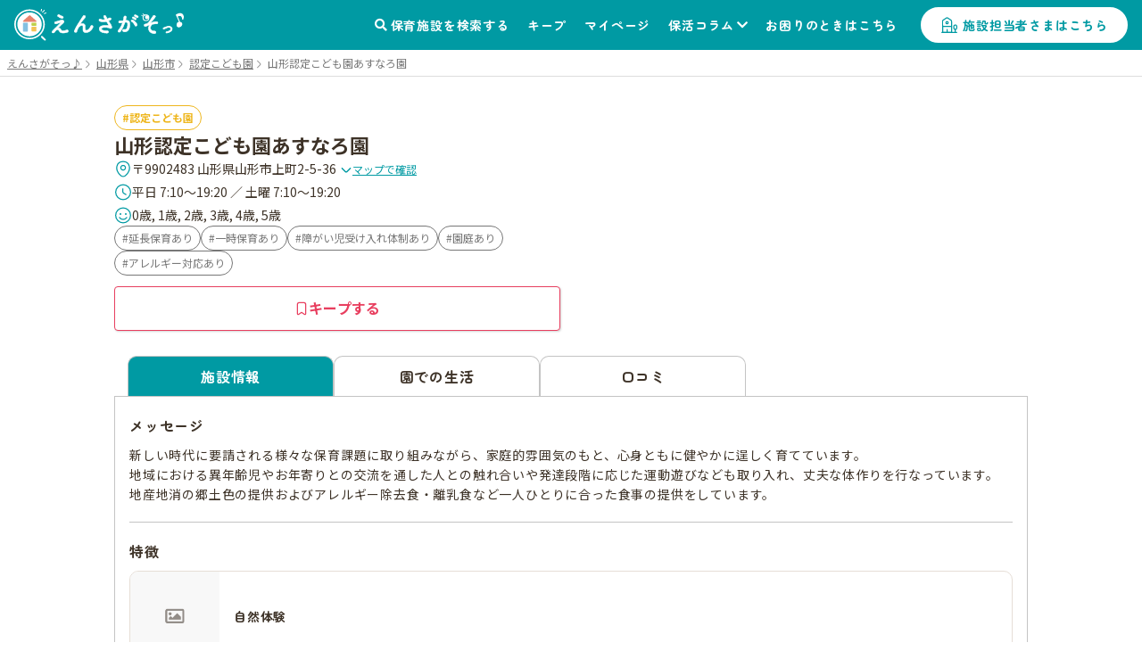

--- FILE ---
content_type: text/html; charset=utf-8
request_url: https://ensagaso.com/ns/14657
body_size: 13066
content:
<!DOCTYPE html>
<html lang="ja">
    <head>
        <meta charset="UTF-8">
        <meta name="viewport" content="width=device-width,initial-scale=1">
        <title>山形認定こども園あすなろ園 | 山形市 | 園見学ならえんさがそっ♪</title>
        <meta name="description" content="山形認定こども園あすなろ園（認定こども園）- 山形県山形市の保育施設情報なら【えんさがそっ♪】。保育園・認定こども園・幼稚園探しがもっとスムーズに、もっと楽になる検索サイト。保活のお悩みを解決します。">

                    <!-- ogp start -->
<meta property="og:url" content="https://ensagaso.com/ns/14657">
<meta property="og:type" content="website">
<meta property="og:title" content="山形認定こども園あすなろ園 | 山形市 | 園見学ならえんさがそっ♪">
<meta property="og:description" content="山形認定こども園あすなろ園（認定こども園）- 山形県山形市の保育施設情報なら【えんさがそっ♪】。保育園・認定こども園・幼稚園探しがもっとスムーズに、もっと楽になる検索サイト。保活のお悩みを解決します。">
<meta property="og:site_name" content="えんさがそっ♪">
<meta property="og:image" content="https://ensagaso.com/static/parent/img/ogp.jpg">
<!-- //ogp end -->
        <link rel="canonical" href="https://ensagaso.com/ns/14657">
        <link rel="stylesheet" href="https://use.fontawesome.com/releases/v5.6.1/css/all.css">
        <link rel="preconnect" href="https://fonts.googleapis.com">
        <link rel="preconnect" href="https://fonts.gstatic.com" crossorigin>
        <link href="https://fonts.googleapis.com/css2?family=Noto+Sans+JP:wght@400;700&family=Zen+Maru+Gothic:wght@500;700&display=swap" rel="stylesheet">
        <link rel="stylesheet" href="//cdn.jsdelivr.net/npm/slick-carousel@1.8.1/slick/slick.css"/>
        <link rel="stylesheet" href="//cdn.jsdelivr.net/npm/slick-carousel@1.8.1/slick/slick-theme.css">
        <link href="https://cdnjs.cloudflare.com/ajax/libs/toastr.js/latest/css/toastr.min.css" rel="stylesheet">
        <link rel="stylesheet" href="https://unpkg.com/microtip/microtip.css">
        <link rel="stylesheet" href="/static/parent/css/style.css?id=d523d9a4f2cc321fb78020ec481ba77d">
        <link rel="icon" href="/favicon.ico">

        <!-- Google Tag Manager -->
<script>(function(w,d,s,l,i){w[l]=w[l]||[];w[l].push({'gtm.start':
new Date().getTime(),event:'gtm.js'});var f=d.getElementsByTagName(s)[0],
j=d.createElement(s),dl=l!='dataLayer'?'&l='+l:'';j.async=true;j.src=
'https://www.googletagmanager.com/gtm.js?id='+i+dl;f.parentNode.insertBefore(j,f);
})(window,document,'script','dataLayer','GTM-PM5ZTXZ');</script>
<!-- End Google Tag Manager -->
        <meta name="csrf-token" content="EY8GpCfP0qRRT8qpEvyBVc6aix9N3ZcNYLsioYMm">
    </head>
    <body>
        <!-- Google Tag Manager (noscript) -->
<noscript><iframe src="https://www.googletagmanager.com/ns.html?id=GTM-PM5ZTXZ"
height="0" width="0" style="display:none;visibility:hidden"></iframe></noscript>
<!-- End Google Tag Manager (noscript) -->        <header class="header">
    <!-- nav-header -->
    <nav class="nav-header" id="js-nav-header">
        <div class="nav-header__container">
                            <a href="/" class="nav-header__logo"><img src="/static/parent/img/logo.svg" alt="えんさがそっ♪"></a>
                        <ul class="nav-header__menu">
                <li class="nav-header__menu-item">
                    <a href="/map" class="nav-header__link">保育施設を検索する</a>
                </li>
                <li class="nav-header__menu-item">
                    <a href="/parent/keep" class="nav-header__link">キープ</a>
                </li>
                <li class="nav-header__menu-item">
                    <a href="/parent/mypage" class="nav-header__link">マイページ</a>
                </li>
                <li class="nav-header__menu-item nav-header__item--has-2nd-menu">
                    <a class="nav-header__link" href="/column">保活コラム</a>
                    <ul class="nav-header__2nd-menu">
                        <li class="nav-header__2nd-menu-item"><a href="/column#step">保活について知ろう！</a></li>
                        <li class="nav-header__2nd-menu-item"><a href="/column#book">育休応援コンテンツ</a></li>
                        <li class="nav-header__2nd-menu-item"><a href="/column#birth">働き方・生まれ月で見る保活</a></li>
                        <li class="nav-header__2nd-menu-item"><a href="/column#recommend">保活のおすすめ記事</a></li>
                        <li class="nav-header__2nd-menu-item"><a href="/column#area">エリア別保活情報</a></li>
                    </ul>
                </li>
                <li class="nav-header__menu-item">
                    <a href="/contact" class="nav-header__link">お困りのときはこちら</a>
                </li>
                                <li class="nav-header__menu-item">
                    <a href="/nursery_entrance" class="nav-header__button">施設担当者さまはこちら</a>
                </li>
                            </ul>
            <a class="nav-header__favorite" href="/parent/keep">
                <div class="nav-header__favorite-txt">キープ</div>
            </a>
            <div class="nav-header__toggle" id="js-nav-drawer-open">
                <div class="nav-header__toggle-line"></div>
                <div class="nav-header__toggle-line"></div>
                <div class="nav-header__toggle-line"></div>
                <div class="nav-header__toggle-txt">メニュー</div>
            </div>
        </div>
    </nav>
    <nav class="nav-drawer" id="js-nav-drawer" data-open="false">
        <div class="nav-drawer__container" style="display:none;">
            <div class="nav-drawer__menu-button">
                <button  class="nav-drawer__button-close" id="js-nav-drawer-close">
                    <div class="nav-drawer__button-close-line"></div>
                    <div class="nav-drawer__button-close-line"></div>
                </button>
            </div>
            <ul class="nav-drawer__menu">

                                    <li class="nav-drawer__menu-item nav-drawer__menu-item--button">
                        <a href="/parent/login" class="button-drawer button-drawer--login">ログイン</a>
                        <a href="/parent/register" class="button-drawer">新規登録</a>
                    </li>
                                <li class="nav-drawer__menu-item">
                    <a href="/map" class="nav-drawer__link">保育施設を検索する</a>
                </li>
                <li class="nav-drawer__menu-item">
                    <a href="/parent/keep" class="nav-drawer__link">キープリスト</a>
                </li>
                <li class="nav-drawer__menu-item">
                    <a href="/parent/mypage" class="nav-drawer__link">マイページ</a>
                </li>
                <li class="nav-drawer__menu-item">
                    <span class="nav-drawer__link nav-drawer__link--has-2nd-menu">保活コラム</span>
                    <ul class="nav-drawer__2nd-menu">
                        <li class="nav-drawer__2nd-menu-item"><a href="/column#step">保活について知ろう！</a></li>
                        <li class="nav-drawer__2nd-menu-item"><a href="/column#book">育休応援コンテンツ</a></li>
                        <li class="nav-drawer__2nd-menu-item"><a href="/column#birth">働き方・生まれ月で見る保活</a></li>
                        <li class="nav-drawer__2nd-menu-item"><a href="/column#recommend">保活のおすすめ記事</a></li>
                        <li class="nav-drawer__2nd-menu-item"><a href="/column#area">エリア別保活情報</a></li>
                    </ul>
                </li>
                <li class="nav-drawer__menu-item">
                    <a href="/contact" class="nav-drawer__link">お困りのときはこちら</a>
                </li>

                                <li class="nav-drawer__menu-item">
                    <a href="/nursery_entrance" class="nav-drawer__link">施設担当者さまはこちら</a>
                </li>
                            </ul>
        </div>
    </nav>
    <div class="nav-drawer__overlay" id="js-nav-drawer-overlay"></div>
</header>
        <main class="wrapper ">
                            <div class="breadcrumbs">
        <ul class="breadcrumbs__list" itemscope itemtype="https://schema.org/BreadcrumbList">
            
                                    <li class="breadcrumbs__item" itemprop="itemListElement" itemscope itemtype="https://schema.org/ListItem">
                        <a itemprop="item" href="/" class="breadcrumbs__link">
                            <span itemprop="name">えんさがそっ♪</span>
                        </a>
                        <meta itemprop="position" content="1" />
                    </li>
                
            
                                    <li class="breadcrumbs__item" itemprop="itemListElement" itemscope itemtype="https://schema.org/ListItem">
                        <a itemprop="item" href="/search/prefecture_6" class="breadcrumbs__link">
                            <span itemprop="name">山形県</span>
                        </a>
                        <meta itemprop="position" content="2" />
                    </li>
                
            
                                    <li class="breadcrumbs__item" itemprop="itemListElement" itemscope itemtype="https://schema.org/ListItem">
                        <a itemprop="item" href="/search/prefecture_6/city_326" class="breadcrumbs__link">
                            <span itemprop="name">山形市</span>
                        </a>
                        <meta itemprop="position" content="3" />
                    </li>
                
            
                                    <li class="breadcrumbs__item" itemprop="itemListElement" itemscope itemtype="https://schema.org/ListItem">
                        <a itemprop="item" href="/search/prefecture_6/city_326/type_3" class="breadcrumbs__link">
                            <span itemprop="name">認定こども園</span>
                        </a>
                        <meta itemprop="position" content="4" />
                    </li>
                
            
                                    <li class="breadcrumbs__item breadcrumbs__current active" itemprop="itemListElement" itemscope itemtype="https://schema.org/ListItem">
                        <span itemprop="name">山形認定こども園あすなろ園</span>
                        <meta itemprop="position" content="5" />
                    </li>
                
                    </ul>
    </div>

                        <!-- 保育施設 詳細情報 -->
<article class="nursery-info js-favorite-nursery js-detail-page" data-nursery_id="14657"  data-latitude="38.24595265" data-longitude="140.31887877">
    <div class="nursery-info__container">
        <div class="nursery-info__summary">
                        <div class="nursery-info__summary-container">
                <div class="badge-list">
                    <a href="/search/type_3/prefecture_6/city_326/distance_2000?centerLatitude=38.24595265&amp;centerLongitude=140.31887877" class="ga-search-nursery_type_3" target="_blank">
                        <span class="badge badge--nursery-type badge--lg searchable type3">認定こども園</span>
                    </a>
                                    </div>
                <h1 class="nursery-info__name">山形認定こども園あすなろ園</h1>
                <div class="nursery-info__meta">
                    <div class="nursery-info__meta-item nursery-info__meta-item--truncate">
                        <span class="nursery-info__meta-icon" aria-hidden="true">
                            <svg xmlns="http://www.w3.org/2000/svg" width="20" height="21" viewBox="0 0 20 21" fill="none">
                                <path d="M9.9999 11.6917C11.4358 11.6917 12.5999 10.5276 12.5999 9.0917C12.5999 7.65576 11.4358 6.4917 9.9999 6.4917C8.56396 6.4917 7.3999 7.65576 7.3999 9.0917C7.3999 10.5276 8.56396 11.6917 9.9999 11.6917Z" stroke="#009AA3" stroke-width="1.25"/>
                                <path d="M3.01675 7.57508C4.65842 0.358417 15.3501 0.36675 16.9834 7.58342C17.9417 11.8167 15.3084 15.4001 13.0001 17.6168C11.3251 19.2334 8.67508 19.2334 6.99175 17.6168C4.69175 15.4001 2.05842 11.8084 3.01675 7.57508Z" stroke="#009AA3" stroke-width="1.25"/>
                            </svg>
                        </span>
                        <p class="nursery-info__meta-text">
                            〒9902483 山形県山形市上町2-5-36
                            <a class="link link--xs link--icon nursery-info__meta-map-link js-map" href="javascript:void(0)">
                                <svg xmlns="http://www.w3.org/2000/svg" width="14" height="15" viewBox="0 0 14 15" fill="none" aria-hidden="true">
                                    <path d="M11.6199 5.72095L7.81655 9.52428C7.36738 9.97345 6.63238 9.97345 6.18322 9.52428L2.37988 5.72095" stroke="#009AA3" stroke-width="1.5" stroke-miterlimit="10" stroke-linecap="round" stroke-linejoin="round"/>
                                </svg>
                                マップで確認
                            </a>
                        </p>
                    </div>
                                        <div class="nursery-info__meta-item">
                        <span class="nursery-info__meta-icon" aria-hidden="true">
                            <svg xmlns="http://www.w3.org/2000/svg" width="20" height="21" viewBox="0 0 20 21" fill="none">
                                <path d="M18.3332 10.5001C18.3332 15.1001 14.5998 18.8334 9.99984 18.8334C5.39984 18.8334 1.6665 15.1001 1.6665 10.5001C1.6665 5.90008 5.39984 2.16675 9.99984 2.16675C14.5998 2.16675 18.3332 5.90008 18.3332 10.5001Z" stroke="#009AA3" stroke-width="1.25" stroke-linecap="round" stroke-linejoin="round"/>
                                <path d="M13.0919 13.15L10.5086 11.6083C10.0586 11.3416 9.69189 10.7 9.69189 10.175V6.7583" stroke="#009AA3" stroke-width="1.25" stroke-linecap="round" stroke-linejoin="round"/>
                            </svg>
                        </span>
                        <p class="nursery-info__meta-text">平日 7:10～19:20 ／ 土曜 7:10～19:20</p>
                    </div>
                                                            <div class="nursery-info__meta-item">
                        <span class="nursery-info__meta-icon" aria-hidden="true">
                            <svg xmlns="http://www.w3.org/2000/svg" width="20" height="21" viewBox="0 0 20 21" fill="none">
                                <path d="M9.97493 18.8334C14.5773 18.8334 18.3083 15.1025 18.3083 10.5001C18.3083 5.89771 14.5773 2.16675 9.97493 2.16675C5.37256 2.16675 1.6416 5.89771 1.6416 10.5001C1.6416 15.1025 5.37256 18.8334 9.97493 18.8334Z" stroke="#009AA3" stroke-width="1.25" stroke-linecap="round" stroke-linejoin="round"/>
                                <path d="M6.0083 13C6.8833 14.2583 8.34997 15.0833 9.99997 15.0833C11.65 15.0833 13.1083 14.2583 13.9916 13" stroke="#009AA3" stroke-width="1.25" stroke-linecap="round" stroke-linejoin="round"/>
                                <circle cx="7" cy="9" r="1" fill="#009AA3"/>
                                <circle cx="13" cy="9" r="1" fill="#009AA3"/>
                            </svg>
                        </span>
                        <p class="nursery-info__meta-text">0歳, 1歳, 2歳, 3歳, 4歳, 5歳</p>
                    </div>
                    
                </div>
                                <div class="nursery-info__features badge-list">
                                                                        <a class="ga-search-special_childcare_option_1" href="/search/option_1/prefecture_6/city_326/distance_2000?centerLatitude=38.24595265&amp;centerLongitude=140.31887877" target="_blank">
                                <span class="badge badge--secondary badge--lg searchable">延長保育あり</span>
                            </a>
                                                                                                <a class="ga-search-special_childcare_option_2" href="/search/option_2/prefecture_6/city_326/distance_2000?centerLatitude=38.24595265&amp;centerLongitude=140.31887877" target="_blank">
                                <span class="badge badge--secondary badge--lg searchable">一時保育あり</span>
                            </a>
                                                                                                <a class="ga-search-special_childcare_option_4" href="/search/option_4/prefecture_6/city_326/distance_2000?centerLatitude=38.24595265&amp;centerLongitude=140.31887877" target="_blank">
                                <span class="badge badge--secondary badge--lg searchable">障がい児受け入れ体制あり</span>
                            </a>
                                                                                                <a class="ga-search-special_childcare_option_7" href="/search/option_7/prefecture_6/city_326/distance_2000?centerLatitude=38.24595265&amp;centerLongitude=140.31887877" target="_blank">
                                <span class="badge badge--secondary badge--lg searchable">園庭あり</span>
                            </a>
                                                                                                <a class="ga-search-special_childcare_option_8" href="/search/option_8/prefecture_6/city_326/distance_2000?centerLatitude=38.24595265&amp;centerLongitude=140.31887877" target="_blank">
                                <span class="badge badge--secondary badge--lg searchable">アレルギー対応あり</span>
                            </a>
                                                            </div>
                                <div id="js-detail-cta" class="nursery-info__cta  no-contact  ">
                                                            <a class="btn btn--secondary btn--lg u-pc-none" href="tel:023-644-7663">
                        <span class="btn__icon" aria-hidden="true">
                            <svg xmlns="http://www.w3.org/2000/svg" width="17" height="17" viewBox="0 0 17 17" fill="none">
                            <path d="M15.1468 12.7199C15.1468 12.9599 15.0935 13.2066 14.9802 13.4466C14.8668 13.6866 14.7202 13.9133 14.5268 14.1266C14.2002 14.4866 13.8402 14.7466 13.4335 14.9133C13.0335 15.0799 12.6002 15.1666 12.1335 15.1666C11.4535 15.1666 10.7268 15.0066 9.96016 14.6799C9.1935 14.3533 8.42683 13.9133 7.66683 13.3599C6.90016 12.7999 6.1735 12.1799 5.48016 11.4933C4.7935 10.7999 4.1735 10.0733 3.62016 9.31325C3.0735 8.55325 2.6335 7.79325 2.3135 7.03992C1.9935 6.27992 1.8335 5.55325 1.8335 4.85992C1.8335 4.40659 1.9135 3.97325 2.0735 3.57325C2.2335 3.16659 2.48683 2.79325 2.84016 2.45992C3.26683 2.03992 3.7335 1.83325 4.22683 1.83325C4.4135 1.83325 4.60016 1.87325 4.76683 1.95325C4.94016 2.03325 5.0935 2.15325 5.2135 2.32659L6.76016 4.50659C6.88016 4.67325 6.96683 4.82659 7.02683 4.97325C7.08683 5.11325 7.12016 5.25325 7.12016 5.37992C7.12016 5.53992 7.0735 5.69992 6.98016 5.85325C6.8935 6.00659 6.76683 6.16659 6.60683 6.32659L6.10016 6.85325C6.02683 6.92659 5.9935 7.01325 5.9935 7.11992C5.9935 7.17325 6.00016 7.21992 6.0135 7.27325C6.0335 7.32659 6.0535 7.36659 6.06683 7.40659C6.18683 7.62659 6.3935 7.91325 6.68683 8.25992C6.98683 8.60659 7.30683 8.95992 7.6535 9.31325C8.0135 9.66659 8.36016 9.99325 8.7135 10.2933C9.06016 10.5866 9.34683 10.7866 9.5735 10.9066C9.60683 10.9199 9.64683 10.9399 9.6935 10.9599C9.74683 10.9799 9.80016 10.9866 9.86016 10.9866C9.9735 10.9866 10.0602 10.9466 10.1335 10.8733L10.6402 10.3733C10.8068 10.2066 10.9668 10.0799 11.1202 9.99992C11.2735 9.90659 11.4268 9.85992 11.5935 9.85992C11.7202 9.85992 11.8535 9.88659 12.0002 9.94659C12.1468 10.0066 12.3002 10.0933 12.4668 10.2066L14.6735 11.7733C14.8468 11.8933 14.9668 12.0333 15.0402 12.1999C15.1068 12.3666 15.1468 12.5333 15.1468 12.7199Z" stroke="currentColor" stroke-width="1.25" stroke-miterlimit="10"/>
                            </svg>
                        </span>
                        <span class="btn__label">電話で問い合わせる</span>
                    </a>
                                        <button
                        type="button"
                        class="btn btn--keep btn--lg js-favorite-button  ga-submit-keep-detail_header"
                        data-target="#js-modal-dialog"
                        data-nursery_id="14657"
                    >
                        <span class="btn__icon" aria-hidden="true">
                            <svg xmlns="http://www.w3.org/2000/svg" width="16" height="16" viewBox="0 0 16 16" fill="none">
                                <path d="M10.5874 1.33334H5.40757C4.26307 1.33334 3.3335 2.49297 3.3335 3.90585V13.2962C3.3335 14.4958 4.02665 15.0023 4.87562 14.4225L7.49776 12.6164C7.77717 12.4231 8.22853 12.4231 8.50256 12.6164L11.1247 14.4225C11.9737 15.0089 12.6668 14.5024 12.6668 13.2962V3.90585C12.6615 2.49297 11.7319 1.33334 10.5874 1.33334Z" stroke="currentColor" stroke-width="1.25" stroke-linecap="round" stroke-linejoin="round"/>
                            </svg>
                        </span>
                        <span class="btn__label">キープする</span>
                    </button>
                </div>
            </div>
        </div>
                                
         <!-- 3タブ表示 -->
         <div class="nursery-info__3tab" id="page_top_anchor">
             <!-- タブ切替 ラジオボタンで -->
             <div class="nursery-info__tab-button-list">
                 <input id="tab-outline" type="radio" name="tab-radio-button" data-select_tab="" checked >
                 <label class="nursery-info__tab-button nursery-info__tab-button--detail" for="tab-outline"><span>施設情報</span></label>
                                  <input id="tab-life" type="radio" name="tab-radio-button" data-select_tab="life"  >
                 <label class="nursery-info__tab-button nursery-info__tab-button--life" for="tab-life"><span>園での生活</span></label>
                                                   <input id="tab-parent_voice" type="radio" name="tab-radio-button" data-select_tab="parent_voice"  >
                 <label class="nursery-info__tab-button nursery-info__tab-button--parent-voice" for="tab-parent_voice"><span>口コミ</span></label>
             </div>
                                           <!-- tab1：施設情報 -->
                 <div class="nursery-info__tab" id="nursery-info__tab-outline">

        <div class="nursery-info__tab-container">
        <h2 class="nursery-info__tab-ttl">メッセージ</h2>
        <p class="nursery-info__tab-message js-autolink">
            新しい時代に要請される様々な保育課題に取り組みながら、家庭的雰囲気のもと、心身ともに健やかに逞しく育てています。<br />
地域における異年齢児やお年寄りとの交流を通した人との触れ合いや発達段階に応じた運動遊びなども取り入れ、丈夫な体作りを行なっています。<br />
地産地消の郷土色の提供およびアレルギー除去食・離乳食など一人ひとりに合った食事の提供をしています。
        </p>
    </div>
    
        <div class="nursery-info__tab-container">
        <h2 class="nursery-info__tab-ttl">特徴</h2>
        <ul class="nursery-info__thumb">
                        <li class="nursery-info__thumb-item js-modal-show" data-target="#js-modal-feature">
                <img class="nursery-info__thumb-img" src="/parent/image?id=" alt="" loading="lazy">
                <p class="nursery-info__thumb-txt">自然体験</p>
            </li>
                        <li class="nursery-info__thumb-item js-modal-show" data-target="#js-modal-feature">
                <img class="nursery-info__thumb-img" src="/parent/image?id=" alt="" loading="lazy">
                <p class="nursery-info__thumb-txt">食育体験</p>
            </li>
                        <li class="nursery-info__thumb-item js-modal-show" data-target="#js-modal-feature">
                <img class="nursery-info__thumb-img" src="/parent/image?id=" alt="" loading="lazy">
                <p class="nursery-info__thumb-txt">丈夫なからだ(発達のみちすじに沿って)</p>
            </li>
                    </ul>
        <div class="l_center">
            <button type="button" class="button-general js-modal-show" data-target="#js-modal-feature">特徴をもっとみる</button>
        </div>
    </div>
    
    <!-- 有料施設広告枠 -->
    
        <div class="nursery-info__tab-container">
        <h2 class="nursery-info__tab-ttl">保育理念/保育方針</h2>
        <p class="nursery-info__tab-message js-autolink">
            ◎教育・保育方針<br />
・一人ひとりの個性を大切にし、安心してのびのびと生活できる保育を行う。<br />
・家庭との連携を密にし、保護者との連携をとりながら、子どもが一番安心できるような保育を行う。<br />
・健康や安全に必要な基本的生活習慣を身につけさせる保育を行う。<br />
・地域との交流を持ち、共に子育てができるように配慮し、心豊かな経験ができるような保育を行う。<br />
・地域における異年齢児交流・お年寄りとの触れ合いを密にした保育を行う。<br />
<br />
◎教育・保育目標<br />
・健康でのびのびとした子ども<br />
・こころ豊かで思いやりがあり、相手の立場になって考えられる子ども<br />
・自主性、創造性のある子ども<br />
・基本的生活習慣が身についた子ども
        </p>
    </div>
    
        <div class="nursery-info__tab-container">
        <h2 class="nursery-info__tab-ttl">園長先生からのひとこと</h2>
        <div class="nursery-info__tab-content">
            <div class="nursery-info__principal--pict">
                <figure class="nursery-info__list-thumb">
                    <img src="/parent/image?id=" loading="lazy" alt="秋葉 弘巳">
                    <figcaption>秋葉 弘巳</figcaption>
                </figure>
            </div>
            <div class="nursery-info__principal--message">
                <p class="nursery-info__tab-message-txt js-autolink">
                    昔から「三つ子の魂百まで」と言われているように、乳幼児期の全体験がその子の人格形成にどのような影響を与えるかは、計り知れないものがあります。当園では、新しい時代に要請されるさまざまな保育課題に取り組みながら、家庭的な雰囲気のもと、これまで培われてきた保育の技術・経験をいかし、子どもたちを心身ともに健やかにたくましく育てることを目指して、職員一丸となって頑張っていきたいと考えています。
                </p>
            </div>
        </div>
    </div>
    
    <div class="nursery-info__tab-container">
        <h2 class="nursery-info__tab-ttl">保育時間</h2>
        <div>
                        <table class="table-general">
                <tr>
                    <th class="table-general__heading">&nbsp;</th>
                    <th class="table-general__heading">開所時間</th>
                    <th class="table-general__heading">保育標準時間</th>
                    <th class="table-general__heading">保育短時間</th>
                </tr>
                <tr>
                    <th class="table-general__heading">平日</th>
                    <td class="table-general__content">7:10～19:20</td>
                    <td class="table-general__content">7:10～18:10</td>
                    <td class="table-general__content">-</td>
                </tr>
                <tr>
                    <th class="table-general__heading">土曜</th>
                    <td class="table-general__content">7:10～19:20</td>
                    <td class="table-general__content">7:10～18:10</td>
                    <td class="table-general__content">-</td>
                </tr>
            </table>
            
            
                        <h3 class="nursery-info__tab-subttl">延長保育について</h3>
            <p class="nursery-info__tab-message">午前:-</p>
            <p class="nursery-info__tab-message">午後:18:10～19:20</p>
            <p class="nursery-info__tab-message nursery-info__tab-message--mb15 js-autolink"></p>
            
                    </div>

                <dl class="nursery-info__list">
            <dt class="nursery-info__list-heading">休園日</dt>
            <dd class="nursery-info__list-content js-autolink">日曜日、祝祭日、年末年始</dd>
        </dl>
            </div>

            <div class="nursery-info__tab-container">
        <h2 class="nursery-info__tab-ttl">特別保育</h2>
                <div class="badge-list">
                                                <a class="ga-search-special_childcare_option_1" href="/search/option_1/prefecture_6/city_326/distance_2000?centerLatitude=38.24595265&amp;centerLongitude=140.31887877" target="_blank">
                        <span class='badge badge--lg badge--secondary searchable'>延長保育あり</span>
                    </a>
                                                                <a class="ga-search-special_childcare_option_2" href="/search/option_2/prefecture_6/city_326/distance_2000?centerLatitude=38.24595265&amp;centerLongitude=140.31887877" target="_blank">
                        <span class='badge badge--lg badge--secondary searchable'>一時保育あり</span>
                    </a>
                                                                <a class="ga-search-special_childcare_option_4" href="/search/option_4/prefecture_6/city_326/distance_2000?centerLatitude=38.24595265&amp;centerLongitude=140.31887877" target="_blank">
                        <span class='badge badge--lg badge--secondary searchable'>障がい児受け入れ体制あり</span>
                    </a>
                                    </div>
                <p class="nursery-info__tab-message js-autolink">
            
        </p>

            </div>
            
        <div class="nursery-info__tab-container">
        <h2 class="nursery-info__tab-ttl">定員数</h2>
                <dl class="nursery-info__list has-child-capacity-table no-border">
            <dt class="nursery-info__list-heading">定員数</dt>
            <dd class="nursery-info__list-content">
                <table class="table-general">
                    <tr>
                                                    <th class="table-general__heading">0歳児</th>
                                                    <th class="table-general__heading">1歳児</th>
                                                    <th class="table-general__heading">2歳児</th>
                                                    <th class="table-general__heading">3歳児</th>
                                                    <th class="table-general__heading">4歳児</th>
                                                    <th class="table-general__heading">5歳児</th>
                                            </tr>
                    <tr>
                                                    <td class="table-general__content">7</td>
                                                    <td class="table-general__content">13</td>
                                                    <td class="table-general__content">18</td>
                                                    <td class="table-general__content">20</td>
                                                    <td class="table-general__content">21</td>
                                                    <td class="table-general__content">21</td>
                                            </tr>
                </table>
                <div class="table-note">合計：100人</div>
            </dd>
        </dl>
                                <dl class="nursery-info__list ">
            <dt class="nursery-info__list-heading">受入月齢</dt>
            <dd class="nursery-info__list-content js-autolink">2ヶ月～就学前まで</dd>
        </dl>
        
                    </div>
    
            <div class="nursery-info__tab-container">
        <h2 class="nursery-info__tab-ttl">設備</h2>
                <dl class="nursery-info__list-container">
            <dt class="nursery-info__list-heading">園庭</dt>
            <dd class="nursery-info__list-content js-autolink">
                                <a class="ga-search-special_childcare_option_7" href="/search/option_7/prefecture_6/city_326/distance_2000?centerLatitude=38.24595265&amp;centerLongitude=140.31887877" target="_blank">
                    <span class="badge badge--lg badge--secondary searchable">園庭あり</span>
                </a>
                                <p class="nursery-info__tab-message nursery-info__tab-message--mt10 js-autolink">
                    
                </p>
            </dd>
        </dl>
                            </div>
    
    <div class="nursery-info__tab-container nursery-info__tab-container--has-2nd-list">
        <h2 class="nursery-info__tab-ttl nursery-info__tab-ttl--large">基本情報</h2>
        <dl class="nursery-info__list">
            <dt class="nursery-info__list-heading">施設類型</dt>
            <dd class="nursery-info__list-content">
                <a href="/search/type_3/prefecture_6/city_326/distance_2000?centerLatitude=38.24595265&amp;centerLongitude=140.31887877" class="ga-search-nursery_type_3" target="_blank">
                    <span class="badge badge--lg badge--nursery-type searchable type3">認定こども園</span>
                </a>
            </dd>
        </dl>
        <dl class="nursery-info__list" id="gmap">
            <dt class="nursery-info__list-heading">住所</dt>
            <dd class="nursery-info__list-content">
                〒9902483 山形県山形市上町2-5-36
                <a class="link-general--external" href="https://maps.google.com/maps?q=38.24595265,140.31887877" target="_blank">（GoogleMapで見る）</a>
            </dd>
        </dl>
        <div class="gmap">
            <iframe src="https://maps.google.com/maps?output=embed&q=38.24595265,140.31887877&t=m&hl=ja&z=17" style="border:0;" allowfullscreen="" loading="lazy"></iframe>
        </div>
        
                <div class="nursery-list-mini__wrap">
            <h2 class="nursery-list-mini__ttl">近くの施設</h2>
            <ul class="nursery-list-mini slider">
                                                                                                                        <li class="nursery-list-mini__container" data-latitude="38.24719134" data-longitude="140.31599573">
                            <a class="ga-link-nearnursery-with-map" href="/ns/14676" target="_blank">
                                <span class="badge badge--sm badge--nursery-type type1">認可保育園</span>
                                <p class="nursery-list-mini__distance-from-pin"><span class="distance">-</span>ｍ</p>
                                <h3 class="nursery-list-mini__name">しらかば保育園</h3>
                            </a>
                        </li>
                                                                                                        <li class="nursery-list-mini__container" data-latitude="38.24870246" data-longitude="140.32073124">
                            <a class="ga-link-nearnursery-with-map" href="/ns/14718" target="_blank">
                                <span class="badge badge--sm badge--nursery-type type5">地域型保育園</span>
                                <p class="nursery-list-mini__distance-from-pin"><span class="distance">-</span>ｍ</p>
                                <h3 class="nursery-list-mini__name">保育ママ にじ</h3>
                            </a>
                        </li>
                                                                                                        <li class="nursery-list-mini__container" data-latitude="38.24715515" data-longitude="140.31289609">
                            <a class="ga-link-nearnursery-with-map" href="/ns/45260" target="_blank">
                                <span class="badge badge--sm badge--nursery-type type7">企業主導型保育園</span>
                                <p class="nursery-list-mini__distance-from-pin"><span class="distance">-</span>ｍ</p>
                                <h3 class="nursery-list-mini__name">よねき保育園</h3>
                            </a>
                        </li>
                                                                                                        <li class="nursery-list-mini__container" data-latitude="38.24558026" data-longitude="140.31224064">
                            <a class="ga-link-nearnursery-with-map" href="/ns/14931" target="_blank">
                                <span class="badge badge--sm badge--nursery-type type1">認可保育園</span>
                                <p class="nursery-list-mini__distance-from-pin"><span class="distance">-</span>ｍ</p>
                                <h3 class="nursery-list-mini__name">愛育保育園</h3>
                            </a>
                        </li>
                                                                                                        <li class="nursery-list-mini__container" data-latitude="38.24455302" data-longitude="140.32689743">
                            <a class="ga-link-nearnursery-with-map" href="/ns/14647" target="_blank">
                                <span class="badge badge--sm badge--nursery-type type1">認可保育園</span>
                                <p class="nursery-list-mini__distance-from-pin"><span class="distance">-</span>ｍ</p>
                                <h3 class="nursery-list-mini__name">つばさ保育園</h3>
                            </a>
                        </li>
                                                                                                        <li class="nursery-list-mini__container" data-latitude="38.25091873" data-longitude="140.31357925">
                            <a class="ga-link-nearnursery-with-map" href="/ns/14675" target="_blank">
                                <span class="badge badge--sm badge--nursery-type type1">認可保育園</span>
                                <p class="nursery-list-mini__distance-from-pin"><span class="distance">-</span>ｍ</p>
                                <h3 class="nursery-list-mini__name">いちご保育園</h3>
                            </a>
                        </li>
                                                                                                        <li class="nursery-list-mini__container" data-latitude="38.24330317" data-longitude="140.32796404">
                            <a class="ga-link-nearnursery-with-map" href="/ns/14716" target="_blank">
                                <span class="badge badge--sm badge--nursery-type type5">地域型保育園</span>
                                <p class="nursery-list-mini__distance-from-pin"><span class="distance">-</span>ｍ</p>
                                <h3 class="nursery-list-mini__name">保育ママ しょうじ</h3>
                            </a>
                        </li>
                                                                                                        <li class="nursery-list-mini__container" data-latitude="38.2536103" data-longitude="140.31867299">
                            <a class="ga-link-nearnursery-with-map" href="/ns/14651" target="_blank">
                                <span class="badge badge--sm badge--nursery-type type1">認可保育園</span>
                                <p class="nursery-list-mini__distance-from-pin"><span class="distance">-</span>ｍ</p>
                                <h3 class="nursery-list-mini__name">白鳩保育園</h3>
                            </a>
                        </li>
                                                                                                        <li class="nursery-list-mini__container" data-latitude="38.2466779" data-longitude="140.32917769">
                            <a class="ga-link-nearnursery-with-map" href="/ns/14717" target="_blank">
                                <span class="badge badge--sm badge--nursery-type type5">地域型保育園</span>
                                <p class="nursery-list-mini__distance-from-pin"><span class="distance">-</span>ｍ</p>
                                <h3 class="nursery-list-mini__name">保育ママ おれんじ</h3>
                            </a>
                        </li>
                                                                                                        <li class="nursery-list-mini__container" data-latitude="38.23902292" data-longitude="140.32555331">
                            <a class="ga-link-nearnursery-with-map" href="/ns/14695" target="_blank">
                                <span class="badge badge--sm badge--nursery-type type1">認可保育園</span>
                                <p class="nursery-list-mini__distance-from-pin"><span class="distance">-</span>ｍ</p>
                                <h3 class="nursery-list-mini__name">セロン南保育園</h3>
                            </a>
                        </li>
                                                                                                        <li class="nursery-list-mini__container" data-latitude="38.24079507" data-longitude="140.32808911">
                            <a class="ga-link-nearnursery-with-map" href="/ns/14928" target="_blank">
                                <span class="badge badge--sm badge--nursery-type type3">認定こども園</span>
                                <p class="nursery-list-mini__distance-from-pin"><span class="distance">-</span>ｍ</p>
                                <h3 class="nursery-list-mini__name">南光幼稚園</h3>
                            </a>
                        </li>
                                                                                                        <li class="nursery-list-mini__container" data-latitude="38.23898686" data-longitude="140.32696706">
                            <a class="ga-link-nearnursery-with-map" href="/ns/45261" target="_blank">
                                <span class="badge badge--sm badge--nursery-type type7">企業主導型保育園</span>
                                <p class="nursery-list-mini__distance-from-pin"><span class="distance">-</span>ｍ</p>
                                <h3 class="nursery-list-mini__name">ニチイキッズ山形わかば保育園</h3>
                            </a>
                        </li>
                                                                                                        <li class="nursery-list-mini__container" data-latitude="38.23727819" data-longitude="140.3119159">
                            <a class="ga-link-nearnursery-with-map" href="/ns/14719" target="_blank">
                                <span class="badge badge--sm badge--nursery-type type5">地域型保育園</span>
                                <p class="nursery-list-mini__distance-from-pin"><span class="distance">-</span>ｍ</p>
                                <h3 class="nursery-list-mini__name">保育ママ らびっときっず</h3>
                            </a>
                        </li>
                                                                                                        <li class="nursery-list-mini__container" data-latitude="38.23859466" data-longitude="140.30896341">
                            <a class="ga-link-nearnursery-with-map" href="/ns/14933" target="_blank">
                                <span class="badge badge--sm badge--nursery-type type3">認定こども園</span>
                                <p class="nursery-list-mini__distance-from-pin"><span class="distance">-</span>ｍ</p>
                                <h3 class="nursery-list-mini__name">南沼原ひまわり幼保園</h3>
                            </a>
                        </li>
                                                </ul>
            <div class="nursery-list-mini__map-link"><a class="link-general--other ga-map_search-with_map" href="/map/?centerLatitude=38.24595265&amp;centerLongitude=140.31887877" target="_blank">マップでもっと見る</a></div>
        </div>
        
                <dl class="nursery-info__list">
            <dt class="nursery-info__list-heading">最寄り駅</dt>
            <dd class="nursery-info__list-content">
                                JR奥羽本線山形駅 徒歩で15分<br>
                            </dd>
        </dl>
                                <dl class="nursery-info__list">
            <dt class="nursery-info__list-heading">電話番号</dt>
            <dd class="nursery-info__list-content">
                <p>023-644-7663</p>
                            </dd>
        </dl>
                        <dl class="nursery-info__list">
            <dt class="nursery-info__list-heading">開設年月日</dt>
            <dd class="nursery-info__list-content">2015-04-01</dd>
        </dl>
                        <dl class="nursery-info__list">
            <dt class="nursery-info__list-heading">ホームページ</dt>
            <dd class="nursery-info__list-content">
                <a class="link-general--external" href="https://www.kousaikai.or.jp/sukoyaka/yamagata/" target="_blank">https://www.kousaikai.or.jp/sukoyaka/yamagata/</a>
            </dd>
        </dl>
            </div>

        <div class="nursery-info__tab-container nursery-info__tab-container--has-2nd-list">
        <h2 class="nursery-info__tab-ttl nursery-info__tab-ttl--large nursery-info__tab-ttl--toggle">職員情報</h2>
        <div class="nursery-info__toggle-container">
                        <dl class="nursery-info__list">
                <dt class="nursery-info__list-heading">人数</dt>
                <dd class="nursery-info__list-content js-autolink">園長	1人<br />
主任・主幹	2人<br />
保育士	17人<br />
栄養士・調理師	3人<br />
事務用務	1人</dd>
            </dl>
                                            </div>
    </div>
    
    
        <div class="nursery-info__tab-container">
        <h2 class="nursery-info__tab-ttl">
                        <span aria-label="自治体が認証した評価機関が、公正・中立な立場から保育施設等の評価を行ったものです。評価結果は自治体HPで公表されています。" data-microtip-position="top-right" data-microtip-size="large" role="tooltip">
                            <span class="tool-tips">第三者評価とは</span>
                        </span>
        </h2>
        <div class="nursery-info__external-link-container">
            <a class="button-general" href="https://www.kousaikai.or.jp/sukoyaka/yamagata/" target="_blank">第三者評価ページを開く</a>
            <p class="nursery-info__thirdparty-txt">※東京都福祉サービス第三者評価（外部サイト）のページが別タブで開きます</p>
        </div>
    </div>
    </div>
                      </div>
         <div class="nursery-info__link--right">
                              <a class="link-general--external link-general--small" href="https://forms.baby-job.co.jp/babyjob/form/Untitled4/formperma/GVzv7q4XUNtMZC73rpl9E1bcBSKO5zSDNdk1HorK_ts?nurseryId=14657&nurseryName=%E5%B1%B1%E5%BD%A2%E8%AA%8D%E5%AE%9A%E3%81%93%E3%81%A9%E3%82%82%E5%9C%92%E3%81%82%E3%81%99%E3%81%AA%E3%82%8D%E5%9C%92" target="_blank" rel="noopener noreferrer">情報訂正のお問い合わせ</a>
                      </div>
    </div>
</article>

<!-- この付近の施設 -->
<aside class="nursery-list-other">
<h2 class="nursery-list-other__ttl" id="nursery-list-other__title">この付近の施設</h2>
<div class="nursery-list-wrap">
 <div class="nursery-list-other__map-link"><a class="link-general--other ga-map_search-footer" href="/map/?centerLatitude=38.24595265&amp;centerLongitude=140.31887877" target="_blank">マップでもっと見る</a></div>
 <ul class="nursery-list slider">
                                              <li class="nursery-list__container" data-latitude="38.24719134" data-longitude="140.31599573">
             <a class="ga-link-nearnursery-footer" href="/ns/14676">
                 <div class="nursery-list__pic-area  no-pic ">
                                          <span class="badge badge--lg badge--nursery-type type1">認可保育園</span>
                 </div>
                 <div class="nursery-list__favorite-name-area">
                     <h3 class="nursery-list__name">
                         しらかば保育園
                     </h3>
                     <button type="button"
                             class="button-favorite--mark js-prevent-default js-favorite-button  ga-submit-keep-detail_near_nursery"
                             data-target="#js-modal-dialog"
                             data-nursery_id="14676">キープ
                     </button>
                 </div>
                 <ul class="nursery-list__category">
                    <li class='icon--feature'>延長保育あり</li>
                    <li class='icon--feature'>一時保育あり</li>
                    <li class='icon--feature'>園庭あり</li>
                    <li class='icon--feature'>アレルギー対応あり</li>
            </ul>
                 <p class="nursery-list__distance-from-pin">この保育園から<span class="distance">-</span>ｍ</p>
                 <div class="nursery-list__list-container">
                     <dl class="nursery-list__list">
                         <dt class="nursery-list__list-heading">住所</dt>
                         <dd class="nursery-list__list-content">〒9902482 山形県山形市久保田3-5-24</dd>
                     </dl>
                                          <dl class="nursery-list__list">
                         <dt class="nursery-list__list-heading">最寄り駅</dt>
                         <dd class="nursery-list__list-content">
                                                          JR山形駅 徒歩で15分<br>
                                                          バス停久保田三丁目 徒歩で5分<br>
                                                      </dd>
                     </dl>
                                          <dl class="nursery-list__list">
                         <dt class="nursery-list__list-heading">保育時間</dt>
                         <dd class="nursery-list__list-content">7:00～19:15</dd>
                     </dl>
                                          <dl class="nursery-list__list">
                         <dt class="nursery-list__list-heading">定員数</dt>
                         <dd class="nursery-list__list-content">60人</dd>
                     </dl>
                                      </div>
             </a>
         </li>
                                         <li class="nursery-list__container" data-latitude="38.24870246" data-longitude="140.32073124">
             <a class="ga-link-nearnursery-footer" href="/ns/14718">
                 <div class="nursery-list__pic-area  no-pic ">
                                          <span class="badge badge--lg badge--nursery-type type5">地域型保育園</span>
                 </div>
                 <div class="nursery-list__favorite-name-area">
                     <h3 class="nursery-list__name">
                         保育ママ にじ
                     </h3>
                     <button type="button"
                             class="button-favorite--mark js-prevent-default js-favorite-button  ga-submit-keep-detail_near_nursery"
                             data-target="#js-modal-dialog"
                             data-nursery_id="14718">キープ
                     </button>
                 </div>
                                  <p class="nursery-list__distance-from-pin">この保育園から<span class="distance">-</span>ｍ</p>
                 <div class="nursery-list__list-container">
                     <dl class="nursery-list__list">
                         <dt class="nursery-list__list-heading">住所</dt>
                         <dd class="nursery-list__list-content">〒9900828 山形県山形市双葉町2-6-2</dd>
                     </dl>
                                          <dl class="nursery-list__list">
                         <dt class="nursery-list__list-heading">保育時間</dt>
                         <dd class="nursery-list__list-content">7:30～18:30</dd>
                     </dl>
                                      </div>
             </a>
         </li>
                                         <li class="nursery-list__container" data-latitude="38.24715515" data-longitude="140.31289609">
             <a class="ga-link-nearnursery-footer" href="/ns/45260">
                 <div class="nursery-list__pic-area  no-pic ">
                                          <span class="badge badge--lg badge--nursery-type type7">企業主導型保育園</span>
                 </div>
                 <div class="nursery-list__favorite-name-area">
                     <h3 class="nursery-list__name">
                         よねき保育園
                     </h3>
                     <button type="button"
                             class="button-favorite--mark js-prevent-default js-favorite-button  ga-submit-keep-detail_near_nursery"
                             data-target="#js-modal-dialog"
                             data-nursery_id="45260">キープ
                     </button>
                 </div>
                 <ul class="nursery-list__category">
                    <li class='icon--feature'>延長保育あり</li>
            </ul>
                 <p class="nursery-list__distance-from-pin">この保育園から<span class="distance">-</span>ｍ</p>
                 <div class="nursery-list__list-container">
                     <dl class="nursery-list__list">
                         <dt class="nursery-list__list-heading">住所</dt>
                         <dd class="nursery-list__list-content">〒9902481 山形県山形市あかねヶ丘2-1-4</dd>
                     </dl>
                                          <dl class="nursery-list__list">
                         <dt class="nursery-list__list-heading">保育時間</dt>
                         <dd class="nursery-list__list-content">7:00～21:00</dd>
                     </dl>
                                      </div>
             </a>
         </li>
                                         <li class="nursery-list__container" data-latitude="38.24558026" data-longitude="140.31224064">
             <a class="ga-link-nearnursery-footer" href="/ns/14931">
                 <div class="nursery-list__pic-area  no-pic ">
                                          <span class="badge badge--lg badge--nursery-type type1">認可保育園</span>
                 </div>
                 <div class="nursery-list__favorite-name-area">
                     <h3 class="nursery-list__name">
                         愛育保育園
                     </h3>
                     <button type="button"
                             class="button-favorite--mark js-prevent-default js-favorite-button  ga-submit-keep-detail_near_nursery"
                             data-target="#js-modal-dialog"
                             data-nursery_id="14931">キープ
                     </button>
                 </div>
                 <ul class="nursery-list__category">
                    <li class='icon--feature'>延長保育あり</li>
                    <li class='icon--feature'>アレルギー対応あり</li>
            </ul>
                 <p class="nursery-list__distance-from-pin">この保育園から<span class="distance">-</span>ｍ</p>
                 <div class="nursery-list__list-container">
                     <dl class="nursery-list__list">
                         <dt class="nursery-list__list-heading">住所</dt>
                         <dd class="nursery-list__list-content">〒9902481 山形県山形市あかねケ丘二丁目3番5号</dd>
                     </dl>
                                          <dl class="nursery-list__list">
                         <dt class="nursery-list__list-heading">保育時間</dt>
                         <dd class="nursery-list__list-content">7:15～19:15</dd>
                     </dl>
                                          <dl class="nursery-list__list">
                         <dt class="nursery-list__list-heading">定員数</dt>
                         <dd class="nursery-list__list-content">30人</dd>
                     </dl>
                                      </div>
             </a>
         </li>
                                         <li class="nursery-list__container" data-latitude="38.24455302" data-longitude="140.32689743">
             <a class="ga-link-nearnursery-footer" href="/ns/14647">
                 <div class="nursery-list__pic-area  no-pic ">
                                          <span class="badge badge--lg badge--nursery-type type1">認可保育園</span>
                 </div>
                 <div class="nursery-list__favorite-name-area">
                     <h3 class="nursery-list__name">
                         つばさ保育園
                     </h3>
                     <button type="button"
                             class="button-favorite--mark js-prevent-default js-favorite-button  ga-submit-keep-detail_near_nursery"
                             data-target="#js-modal-dialog"
                             data-nursery_id="14647">キープ
                     </button>
                 </div>
                 <ul class="nursery-list__category">
                    <li class='icon--feature'>誰でも通園制度 対象施設</li>
                    <li class='icon--feature'>延長保育あり</li>
                    <li class='icon--feature'>一時保育あり</li>
                    <li class='icon--feature'>障がい児受け入れ体制あり</li>
                    <li class='icon--feature'>園庭あり</li>
            </ul>
                 <p class="nursery-list__distance-from-pin">この保育園から<span class="distance">-</span>ｍ</p>
                 <div class="nursery-list__list-container">
                     <dl class="nursery-list__list">
                         <dt class="nursery-list__list-heading">住所</dt>
                         <dd class="nursery-list__list-content">〒9900038 山形県山形市幸町11-3</dd>
                     </dl>
                                          <dl class="nursery-list__list">
                         <dt class="nursery-list__list-heading">最寄り駅</dt>
                         <dd class="nursery-list__list-content">
                                                          JR山形駅 徒歩で5分<br>
                                                          山交バス大学病院行き幸町バス停 徒歩で1分<br>
                                                      </dd>
                     </dl>
                                          <dl class="nursery-list__list">
                         <dt class="nursery-list__list-heading">保育時間</dt>
                         <dd class="nursery-list__list-content">7:00～19:00</dd>
                     </dl>
                                          <dl class="nursery-list__list">
                         <dt class="nursery-list__list-heading">定員数</dt>
                         <dd class="nursery-list__list-content">200人</dd>
                     </dl>
                                      </div>
             </a>
         </li>
                                         <li class="nursery-list__container" data-latitude="38.25091873" data-longitude="140.31357925">
             <a class="ga-link-nearnursery-footer" href="/ns/14675">
                 <div class="nursery-list__pic-area  no-pic ">
                                          <span class="badge badge--lg badge--nursery-type type1">認可保育園</span>
                 </div>
                 <div class="nursery-list__favorite-name-area">
                     <h3 class="nursery-list__name">
                         いちご保育園
                     </h3>
                     <button type="button"
                             class="button-favorite--mark js-prevent-default js-favorite-button  ga-submit-keep-detail_near_nursery"
                             data-target="#js-modal-dialog"
                             data-nursery_id="14675">キープ
                     </button>
                 </div>
                 <ul class="nursery-list__category">
                    <li class='icon--feature'>延長保育あり</li>
            </ul>
                 <p class="nursery-list__distance-from-pin">この保育園から<span class="distance">-</span>ｍ</p>
                 <div class="nursery-list__list-container">
                     <dl class="nursery-list__list">
                         <dt class="nursery-list__list-heading">住所</dt>
                         <dd class="nursery-list__list-content">〒9902481 山形県山形市あかねヶ丘1-7-28</dd>
                     </dl>
                                          <dl class="nursery-list__list">
                         <dt class="nursery-list__list-heading">最寄り駅</dt>
                         <dd class="nursery-list__list-content">
                                                          JR奥羽本線山形駅 徒歩で17分<br>
                                                      </dd>
                     </dl>
                                          <dl class="nursery-list__list">
                         <dt class="nursery-list__list-heading">保育時間</dt>
                         <dd class="nursery-list__list-content">7:00～19:00</dd>
                     </dl>
                                          <dl class="nursery-list__list">
                         <dt class="nursery-list__list-heading">定員数</dt>
                         <dd class="nursery-list__list-content">60人</dd>
                     </dl>
                                      </div>
             </a>
         </li>
                                         <li class="nursery-list__container" data-latitude="38.24330317" data-longitude="140.32796404">
             <a class="ga-link-nearnursery-footer" href="/ns/14716">
                 <div class="nursery-list__pic-area  no-pic ">
                                          <span class="badge badge--lg badge--nursery-type type5">地域型保育園</span>
                 </div>
                 <div class="nursery-list__favorite-name-area">
                     <h3 class="nursery-list__name">
                         保育ママ しょうじ
                     </h3>
                     <button type="button"
                             class="button-favorite--mark js-prevent-default js-favorite-button  ga-submit-keep-detail_near_nursery"
                             data-target="#js-modal-dialog"
                             data-nursery_id="14716">キープ
                     </button>
                 </div>
                                  <p class="nursery-list__distance-from-pin">この保育園から<span class="distance">-</span>ｍ</p>
                 <div class="nursery-list__list-container">
                     <dl class="nursery-list__list">
                         <dt class="nursery-list__list-heading">住所</dt>
                         <dd class="nursery-list__list-content">〒9900037 山形県山形市八日町1-2-37</dd>
                     </dl>
                                          <dl class="nursery-list__list">
                         <dt class="nursery-list__list-heading">保育時間</dt>
                         <dd class="nursery-list__list-content">8:00～18:00</dd>
                     </dl>
                                      </div>
             </a>
         </li>
                                         <li class="nursery-list__container" data-latitude="38.2536103" data-longitude="140.31867299">
             <a class="ga-link-nearnursery-footer" href="/ns/14651">
                 <div class="nursery-list__pic-area  no-pic ">
                                          <span class="badge badge--lg badge--nursery-type type1">認可保育園</span>
                 </div>
                 <div class="nursery-list__favorite-name-area">
                     <h3 class="nursery-list__name">
                         白鳩保育園
                     </h3>
                     <button type="button"
                             class="button-favorite--mark js-prevent-default js-favorite-button  ga-submit-keep-detail_near_nursery"
                             data-target="#js-modal-dialog"
                             data-nursery_id="14651">キープ
                     </button>
                 </div>
                 <ul class="nursery-list__category">
                    <li class='icon--feature'>延長保育あり</li>
                    <li class='icon--feature'>障がい児受け入れ体制あり</li>
                    <li class='icon--feature'>園庭あり</li>
            </ul>
                 <p class="nursery-list__distance-from-pin">この保育園から<span class="distance">-</span>ｍ</p>
                 <div class="nursery-list__list-container">
                     <dl class="nursery-list__list">
                         <dt class="nursery-list__list-heading">住所</dt>
                         <dd class="nursery-list__list-content">〒9900833 山形県山形市春日町10-24</dd>
                     </dl>
                                          <dl class="nursery-list__list">
                         <dt class="nursery-list__list-heading">最寄り駅</dt>
                         <dd class="nursery-list__list-content">
                                                          山交バス西口から畑谷、下原行き春日町バス停 徒歩で5分<br>
                                                      </dd>
                     </dl>
                                          <dl class="nursery-list__list">
                         <dt class="nursery-list__list-heading">保育時間</dt>
                         <dd class="nursery-list__list-content">7:00～19:00</dd>
                     </dl>
                                          <dl class="nursery-list__list">
                         <dt class="nursery-list__list-heading">定員数</dt>
                         <dd class="nursery-list__list-content">90人</dd>
                     </dl>
                                      </div>
             </a>
         </li>
                                         <li class="nursery-list__container" data-latitude="38.2466779" data-longitude="140.32917769">
             <a class="ga-link-nearnursery-footer" href="/ns/14717">
                 <div class="nursery-list__pic-area  no-pic ">
                                          <span class="badge badge--lg badge--nursery-type type5">地域型保育園</span>
                 </div>
                 <div class="nursery-list__favorite-name-area">
                     <h3 class="nursery-list__name">
                         保育ママ おれんじ
                     </h3>
                     <button type="button"
                             class="button-favorite--mark js-prevent-default js-favorite-button  ga-submit-keep-detail_near_nursery"
                             data-target="#js-modal-dialog"
                             data-nursery_id="14717">キープ
                     </button>
                 </div>
                                  <p class="nursery-list__distance-from-pin">この保育園から<span class="distance">-</span>ｍ</p>
                 <div class="nursery-list__list-container">
                     <dl class="nursery-list__list">
                         <dt class="nursery-list__list-heading">住所</dt>
                         <dd class="nursery-list__list-content">〒9900038 山形県山形市幸町6-7 2F</dd>
                     </dl>
                                          <dl class="nursery-list__list">
                         <dt class="nursery-list__list-heading">保育時間</dt>
                         <dd class="nursery-list__list-content">7:30～18:30</dd>
                     </dl>
                                      </div>
             </a>
         </li>
                                         <li class="nursery-list__container" data-latitude="38.23902292" data-longitude="140.32555331">
             <a class="ga-link-nearnursery-footer" href="/ns/14695">
                 <div class="nursery-list__pic-area  no-pic ">
                                          <span class="badge badge--lg badge--nursery-type type1">認可保育園</span>
                 </div>
                 <div class="nursery-list__favorite-name-area">
                     <h3 class="nursery-list__name">
                         セロン南保育園
                     </h3>
                     <button type="button"
                             class="button-favorite--mark js-prevent-default js-favorite-button  ga-submit-keep-detail_near_nursery"
                             data-target="#js-modal-dialog"
                             data-nursery_id="14695">キープ
                     </button>
                 </div>
                 <ul class="nursery-list__category">
                    <li class='icon--feature'>延長保育あり</li>
                    <li class='icon--feature'>一時保育あり</li>
                    <li class='icon--feature'>障がい児受け入れ体制あり</li>
                    <li class='icon--feature'>園庭あり</li>
            </ul>
                 <p class="nursery-list__distance-from-pin">この保育園から<span class="distance">-</span>ｍ</p>
                 <div class="nursery-list__list-container">
                     <dl class="nursery-list__list">
                         <dt class="nursery-list__list-heading">住所</dt>
                         <dd class="nursery-list__list-content">〒9902495 山形県山形市若葉町12番38号</dd>
                     </dl>
                                          <dl class="nursery-list__list">
                         <dt class="nursery-list__list-heading">保育時間</dt>
                         <dd class="nursery-list__list-content">7:30～19:30</dd>
                     </dl>
                                          <dl class="nursery-list__list">
                         <dt class="nursery-list__list-heading">定員数</dt>
                         <dd class="nursery-list__list-content">60人</dd>
                     </dl>
                                      </div>
             </a>
         </li>
                                         <li class="nursery-list__container" data-latitude="38.24079507" data-longitude="140.32808911">
             <a class="ga-link-nearnursery-footer" href="/ns/14928">
                 <div class="nursery-list__pic-area  no-pic ">
                                          <span class="badge badge--lg badge--nursery-type type3">認定こども園</span>
                 </div>
                 <div class="nursery-list__favorite-name-area">
                     <h3 class="nursery-list__name">
                         南光幼稚園
                     </h3>
                     <button type="button"
                             class="button-favorite--mark js-prevent-default js-favorite-button  ga-submit-keep-detail_near_nursery"
                             data-target="#js-modal-dialog"
                             data-nursery_id="14928">キープ
                     </button>
                 </div>
                 <ul class="nursery-list__category">
                    <li class='icon--feature'>延長保育あり</li>
                    <li class='icon--feature'>園庭あり</li>
            </ul>
                 <p class="nursery-list__distance-from-pin">この保育園から<span class="distance">-</span>ｍ</p>
                 <div class="nursery-list__list-container">
                     <dl class="nursery-list__list">
                         <dt class="nursery-list__list-heading">住所</dt>
                         <dd class="nursery-list__list-content">〒9900037 山形県山形市八日町2-3-45</dd>
                     </dl>
                                          <dl class="nursery-list__list">
                         <dt class="nursery-list__list-heading">保育時間</dt>
                         <dd class="nursery-list__list-content">7:30～19:00</dd>
                     </dl>
                                          <dl class="nursery-list__list">
                         <dt class="nursery-list__list-heading">定員数</dt>
                         <dd class="nursery-list__list-content">96人</dd>
                     </dl>
                                      </div>
             </a>
         </li>
                                         <li class="nursery-list__container" data-latitude="38.23898686" data-longitude="140.32696706">
             <a class="ga-link-nearnursery-footer" href="/ns/45261">
                 <div class="nursery-list__pic-area ">
                                              <img class="nursery-list__pic" loading="lazy" src="/parent/image?id=20445" alt="ニチイキッズ山形わかば保育園">
                                          <span class="badge badge--lg badge--nursery-type type7">企業主導型保育園</span>
                 </div>
                 <div class="nursery-list__favorite-name-area">
                     <h3 class="nursery-list__name">
                         ニチイキッズ山形わかば保育園
                     </h3>
                     <button type="button"
                             class="button-favorite--mark js-prevent-default js-favorite-button  ga-submit-keep-detail_near_nursery"
                             data-target="#js-modal-dialog"
                             data-nursery_id="45261">キープ
                     </button>
                 </div>
                 <ul class="nursery-list__category">
                    <li class='icon--feature'>延長保育あり</li>
                    <li class='icon--feature'>一時保育あり</li>
                    <li class='icon--feature'>慣らし保育あり</li>
                    <li class='icon--feature'>アレルギー対応あり</li>
            </ul>
                 <p class="nursery-list__distance-from-pin">この保育園から<span class="distance">-</span>ｍ</p>
                 <div class="nursery-list__list-container">
                     <dl class="nursery-list__list">
                         <dt class="nursery-list__list-heading">住所</dt>
                         <dd class="nursery-list__list-content">〒9902495 山形県山形市若葉町12-19</dd>
                     </dl>
                                          <dl class="nursery-list__list">
                         <dt class="nursery-list__list-heading">最寄り駅</dt>
                         <dd class="nursery-list__list-content">
                                                          JR山形駅東口 徒歩で15分<br>
                                                          山交バス西校前 徒歩で2分<br>
                                                      </dd>
                     </dl>
                                          <dl class="nursery-list__list">
                         <dt class="nursery-list__list-heading">保育時間</dt>
                         <dd class="nursery-list__list-content">8:00～19:00</dd>
                     </dl>
                                          <dl class="nursery-list__list">
                         <dt class="nursery-list__list-heading">定員数</dt>
                         <dd class="nursery-list__list-content">18人</dd>
                     </dl>
                                      </div>
             </a>
         </li>
                                         <li class="nursery-list__container" data-latitude="38.23727819" data-longitude="140.3119159">
             <a class="ga-link-nearnursery-footer" href="/ns/14719">
                 <div class="nursery-list__pic-area  no-pic ">
                                          <span class="badge badge--lg badge--nursery-type type5">地域型保育園</span>
                 </div>
                 <div class="nursery-list__favorite-name-area">
                     <h3 class="nursery-list__name">
                         保育ママ らびっときっず
                     </h3>
                     <button type="button"
                             class="button-favorite--mark js-prevent-default js-favorite-button  ga-submit-keep-detail_near_nursery"
                             data-target="#js-modal-dialog"
                             data-nursery_id="14719">キープ
                     </button>
                 </div>
                 <ul class="nursery-list__category">
                    <li class='icon--feature'>延長保育あり</li>
                    <li class='icon--feature'>障がい児受け入れ体制あり</li>
            </ul>
                 <p class="nursery-list__distance-from-pin">この保育園から<span class="distance">-</span>ｍ</p>
                 <div class="nursery-list__list-container">
                     <dl class="nursery-list__list">
                         <dt class="nursery-list__list-heading">住所</dt>
                         <dd class="nursery-list__list-content">〒9902464 山形県山形市高堂1-10-3</dd>
                     </dl>
                                          <dl class="nursery-list__list">
                         <dt class="nursery-list__list-heading">保育時間</dt>
                         <dd class="nursery-list__list-content">7:30～19:30</dd>
                     </dl>
                                      </div>
             </a>
         </li>
                                         <li class="nursery-list__container" data-latitude="38.23859466" data-longitude="140.30896341">
             <a class="ga-link-nearnursery-footer" href="/ns/14933">
                 <div class="nursery-list__pic-area  no-pic ">
                                          <span class="badge badge--lg badge--nursery-type type3">認定こども園</span>
                 </div>
                 <div class="nursery-list__favorite-name-area">
                     <h3 class="nursery-list__name">
                         南沼原ひまわり幼保園
                     </h3>
                     <button type="button"
                             class="button-favorite--mark js-prevent-default js-favorite-button  ga-submit-keep-detail_near_nursery"
                             data-target="#js-modal-dialog"
                             data-nursery_id="14933">キープ
                     </button>
                 </div>
                 <ul class="nursery-list__category">
                    <li class='icon--feature'>延長保育あり</li>
                    <li class='icon--feature'>一時保育あり</li>
                    <li class='icon--feature'>園庭あり</li>
            </ul>
                 <p class="nursery-list__distance-from-pin">この保育園から<span class="distance">-</span>ｍ</p>
                 <div class="nursery-list__list-container">
                     <dl class="nursery-list__list">
                         <dt class="nursery-list__list-heading">住所</dt>
                         <dd class="nursery-list__list-content">〒9902464 山形県山形市高堂一丁目7番30号</dd>
                     </dl>
                                          <dl class="nursery-list__list">
                         <dt class="nursery-list__list-heading">保育時間</dt>
                         <dd class="nursery-list__list-content">7:00～19:10</dd>
                     </dl>
                                          <dl class="nursery-list__list">
                         <dt class="nursery-list__list-heading">定員数</dt>
                         <dd class="nursery-list__list-content">225人</dd>
                     </dl>
                                      </div>
             </a>
         </li>
               </ul>
</div>
</aside>

<!-- nav-fixfooter for nusary-info -->
<nav class="nav-fixfooter">
<div class="nav-fixfooter__container" id="js-nav-fixfooter__container">
 <ul class="nav-fixfooter__menu   no-contact  ">
     <li class="nav-fixfooter__menu-item">
         <button class="button-fixfooter button-fixfooter--favorite js-favorite-button  ga-submit-keep-detail_footer"
                 data-target="#js-modal-dialog"
                 data-nursery_id="14657">キープする
         </button>
     </li>
          <li class="nav-fixfooter__menu-item tel sp-only">
         <a href="tel:023-644-7663" class="button-fixfooter button-fixfooter--tel">電話をかける</a>
     </li>
           </ul>
</div>
<div class="nav-fixfooter__button-memo">
 <button
     type="button"
     class="button-memo js-nav-fixfooter__button-memo js-memo-button"
     data-nursery_id="14657"
 >
     <div>メモ</div>
 </button>
</div>
</nav>

<!-- modal -->
<div class="modal full" id="js-modal-feature">
<div class="modal__container">
 <button class="modal__close js-modal-hide"></button>
 <div class="modal__header">特徴</div>
 <div class="modal__contents">
     <ul class="nursery-info__modal-feature">

                  <li class="nursery-info__modal-feature-item">
             <img class="nursery-info__modal-feature-pct" src="/parent/image?id=" loading="lazy" alt="自然体験">
             <p class="nursery-info__modal-feature-ttl">自然体験</p>
             <p class="nursery-info__modal-feature-txt js-autolink">「～作物の成長に期待を持ち収獲する喜びを味わう～」<br />
植栽から収獲までを四季の移り変わりと共に観察し、土との触れ合いを楽しみます。<br />
収穫したじゃがいもやさつまいもは、子ども達の食事やおやつに提供されています。</p>
         </li>
                  <li class="nursery-info__modal-feature-item">
             <img class="nursery-info__modal-feature-pct" src="/parent/image?id=" loading="lazy" alt="食育体験">
             <p class="nursery-info__modal-feature-ttl">食育体験</p>
             <p class="nursery-info__modal-feature-txt js-autolink">「～地産地消を大切にした取り組み～」<br />
旬を逃さず食べる喜びを体験します。<br />
子どもたちは、下準備からのお手伝いに瞳を輝かせます。<br />
給食は、バランスの良いメニューを心を込めて作り、食から子どもの豊かな育ちを支えています。</p>
         </li>
                  <li class="nursery-info__modal-feature-item">
             <img class="nursery-info__modal-feature-pct" src="/parent/image?id=" loading="lazy" alt="丈夫なからだ(発達のみちすじに沿って)">
             <p class="nursery-info__modal-feature-ttl">丈夫なからだ(発達のみちすじに沿って)</p>
             <p class="nursery-info__modal-feature-txt js-autolink">「～楽しみながら達成感を味わう～」<br />
あすなろの名の由来の如く、明日はヒノキになろうの思いを託し、日々の遊びの中で年齢に応じた活動を展開します。<br />
子ども達の育ちを大切にしながら、成長を願っています。<br />
楽しみながらの体験を重視し、体幹を鍛えながら丈夫なからだづくりを行っています。</p>
         </li>
              </ul>
 </div>
</div>
<div class="modal__overlay"></div>
</div>

<!-- modal -->
<div class="modal photo" id="js-modal-zoom-pic">
<div class="modal__container">
 <button class="modal__close js-modal-hide"></button>
 <div class="modal__contents">
     <div class="modal__big-pic modal-big-pic">
         <img src="" alt="" class="modal__big-pic--img">
         <span class="modal__big-pic--content"></span>
         <div class="js-modal__big-pic-area modal-big-pic__btns">
             <div class="js-modal__big-pic-prev modal-big-pic__btn modal-big-pic__btn--prev" role="button"></div>
             <div class="js-modal__big-pic-next modal-big-pic__btn modal-big-pic__btn--next" role="button"></div>
         </div>
     </div>
 </div>
</div>
<div class="modal__overlay"></div>
</div>

<!-- modal -->

<!-- delete dialog -->
<div class="modal dialog" id="js-modal-dialog">
<div class="modal__container">
 <div class="modal__contents">
     <p class="modal__message">キープを削除しますか？</p>
     <div class="modal__btn-area">
         <button type="button" class="button-general button-general--narrow js-confirm">はい</button>
         <button type="button" class="button-cancel js-modal-hide">いいえ</button>
     </div>
 </div>
</div>
<div class="modal__overlay"></div>
</div>

<!-- memo update message -->

        </main>
        <!-- modal -->
 <div class="modal general" id="js-modal-regist-guide">
    <div class="modal__container">
        <button class="modal__close js-modal-hide"></button>
        <div class="modal__header">会員登録</div>
        <div class="modal__contents">
            <p class="modal__regist-guide-summary">会員登録して、えんさがそっ♪を<br class="sp-only">フルに活用しましょう！</p>
            <dl class="modal__regist-guide-content">
                <dt class="modal__regist-guide-catch">会員登録で園見学の申し込みも<br class="sp-only">スムーズに！</dt>
                <dd class="form__form-button-area">
                    <a class="button-regist button-regist--full" href="/parent/register">新規登録画面へ</a>
                </dd>
            </dl>
            <dl class="modal__regist-guide-content">
                <dt class="modal__regist-guide-txt">既に会員登録済みの方はこちら</dt>
                <dd class="form__form-button-area">
                    <a class="button-general button-general--full" href="/parent/login" >ログイン画面へ</a>
                </dd>
            </dl>
        </div>
    </div>
    <div class="modal__overlay"></div>
</div>

 <!-- modal -->
 <div class="modal general" id="js-modal-regist-home">
    <div class="modal__container">
        <button class="modal__close js-modal-hide"></button>
        <div class="modal__header">自宅の登録</div>
        <div class="modal__contents">
            <p class="modal__regist-guide-summary">自宅の位置情報を取得するには<br class="sp-only">自宅住所の登録が必要です</p>
            <dl class="modal__regist-guide-content">
                <dt class="modal__regist-guide-txt">住所の登録はこちら</dt>
                <dd class="form__form-button-area">
                    <a class="button-general button-general--full" href="/parent/mypage" >マイページ</a>
                </dd>
            </dl>
        </div>
    </div>
    <div class="modal__overlay"></div>
</div>
        <footer class="footer">
    <div class="footer__container">
        <div class="footer__logo"><img src="/static/parent/img/logo_color.svg" alt="えんさがそっ♪"></div>
        <!--
        <ul class="footer__sns">
            <li class="footer__sns-item"><a class="footer__sns-item-link" href=""><img src="/static/parent/img/ico_tw.svg"></a></li>
            <li class="footer__sns-item"><a class="footer__sns-item-link" href=""><img src="/static/parent/img/ico_fb.svg"></a></li>
            <li class="footer__sns-item"><a class="footer__sns-item-link" href=""><img src="/static/parent/img/ico_line.svg"></a></li>
        </ul>
        -->
        <ul class="footer__menu">
            <li class="footer__menu-item">
                <a class="footer__menu-item-link" href="/map">保育施設を検索する</a>
                <ul class="footer__menu--second">
                                            <li class="footer__second-menu-item"><a class="footer__sub-menu-item-link" href="/search/type_1">認可保育園</a></li>
                                            <li class="footer__second-menu-item"><a class="footer__sub-menu-item-link" href="/search/type_5">地域型保育園</a></li>
                                            <li class="footer__second-menu-item"><a class="footer__sub-menu-item-link" href="/search/type_3">認定こども園</a></li>
                                            <li class="footer__second-menu-item"><a class="footer__sub-menu-item-link" href="/search/type_6">認証・認定保育園</a></li>
                                            <li class="footer__second-menu-item"><a class="footer__sub-menu-item-link" href="/search/type_2">認可外保育園</a></li>
                                            <li class="footer__second-menu-item"><a class="footer__sub-menu-item-link" href="/search/type_7">企業主導型保育園</a></li>
                                            <li class="footer__second-menu-item"><a class="footer__sub-menu-item-link" href="/search/type_8">インターナショナルプリスクール</a></li>
                                            <li class="footer__second-menu-item"><a class="footer__sub-menu-item-link" href="/search/type_4">幼稚園</a></li>
                                    </ul>
            </li>
            <li class="footer__menu-item"><a class="footer__menu-item-link" href="/column">保活コラム</a></li>
            <li class="footer__menu-item"><a class="footer__menu-item-link" href="/nursery_entrance">保育施設担当者さまはこちら</a></li>
        </ul>
        <ul class="footer__menu--sub">
            <li class="footer__sub-menu-item"><a class="footer__sub-menu-item-link" href="/user_term">利用者・会員向け利用規約</a></li>
            <li class="footer__sub-menu-item"><a class="footer__sub-menu-item-link" href="/nursery_term">保育施設会員向け利用規約</a></li>
            <li class="footer__sub-menu-item"><a class="footer__sub-menu-item-link" href="/guidelines">掲載している保育施設の情報について</a></li>
            <li class="footer__sub-menu-item"><a class="footer__sub-menu-item-link" href="https://baby-job.co.jp/privacy-policy/" target="_blank">個人情報保護方針</a></li>
            <li class="footer__sub-menu-item"><a class="footer__sub-menu-item-link" href="https://baby-job.co.jp/#about">運営会社</a></li>
            <li class="footer__sub-menu-item"><a class="footer__sub-menu-item-link" href="/contact">お困りのときはこちら</a></li>
        </ul>
        <div class="footer__copy">&copy; BABY JOB Co.,Ltd. All Rights Reserved.</div>
    </div>
</footer>

        <script type="application/javascript" src="/static/parent/js/app.js?id=6ab5d2038c704d6fa4590be0140a7705"></script>
        <script type="application/javascript" src="/static/common/js/abtest.js?id=c0dcabb5449dd2606ebfb0fe0eaaba20"></script>

        
                            </body>
</html>


--- FILE ---
content_type: text/html; charset=utf-8
request_url: https://www.google.com/recaptcha/api2/aframe
body_size: 184
content:
<!DOCTYPE HTML><html><head><meta http-equiv="content-type" content="text/html; charset=UTF-8"></head><body><script nonce="ZUpQVfYFPFgsmLZvrXtqow">/** Anti-fraud and anti-abuse applications only. See google.com/recaptcha */ try{var clients={'sodar':'https://pagead2.googlesyndication.com/pagead/sodar?'};window.addEventListener("message",function(a){try{if(a.source===window.parent){var b=JSON.parse(a.data);var c=clients[b['id']];if(c){var d=document.createElement('img');d.src=c+b['params']+'&rc='+(localStorage.getItem("rc::a")?sessionStorage.getItem("rc::b"):"");window.document.body.appendChild(d);sessionStorage.setItem("rc::e",parseInt(sessionStorage.getItem("rc::e")||0)+1);localStorage.setItem("rc::h",'1768349311396');}}}catch(b){}});window.parent.postMessage("_grecaptcha_ready", "*");}catch(b){}</script></body></html>

--- FILE ---
content_type: text/css
request_url: https://ensagaso.com/static/parent/css/style.css?id=d523d9a4f2cc321fb78020ec481ba77d
body_size: 27487
content:
html{font-size:62.5%}body{-webkit-font-smoothing:antialiased;-moz-osx-font-smoothing:grayscale;font-family:Noto Sans JP,-apple-system,BlinkMacSystemFont,Helvetica Neue,YuGothic,ヒラギノ角ゴ ProN W3,Hiragino Kaku Gothic ProN,Arial,メイリオ,Meiryo,sans-serif;font-size:1.6em;letter-spacing:.05em;line-height:1.6}body.fixed{height:100%;left:0;position:fixed;width:100%}a{color:#3d3227;outline:none;text-decoration:none}a,button{cursor:pointer}.wrapper{color:#3d3227;display:block;margin:0 auto;min-height:100vh;min-height:100dvh;padding:56px 0 0}.wrapper--top{background-color:#f9f5f1}*,:after,:before{box-sizing:border-box}body{counter-reset:nursery-feature-list;margin:0;padding:0}blockquote,dd,dl,figure,h1,h2,h3,h4,li,ol,p,ul{font-size:100%;font-weight:400;margin:0;padding:0}ol,ul{list-style:none}html{scroll-behavior:auto}body{min-height:100vh;min-height:100dvh;text-rendering:optimizeSpeed}a:not([class]){-webkit-text-decoration-skip:ink;text-decoration-skip-ink:auto}img,picture{display:block;max-width:100%}button,input,select,textarea{font:inherit}@media(prefers-reduced-motion:reduce){*,:after,:before{animation-duration:.01ms!important;animation-iteration-count:1!important;scroll-behavior:auto!important;transition-duration:.01ms!important}}@keyframes menu-container-appeared{0%{transform:translateX(100%)}to{transform:translateX(0)}}@keyframes menu-container-leaved{0%{transform:translateX(0)}to{transform:translateX(100%)}}@keyframes menu-overlay-appeared{0%{opacity:0}to{opacity:1}}@keyframes menu-overlay-leaved{0%{opacity:1}to{opacity:0}}@keyframes modal-photo-open{0%{opacity:0}to{opacity:1}}@keyframes modal-photo-close{0%{opacity:1}to{opacity:0}}.l_center{text-align:center}.pc-only{display:none}@media screen and (min-width:1024px){.pc-only{display:inline-block}}.tablet-pc-only{display:none}@media screen and (min-width:600px){.tablet-pc-only{display:inline-block}}.sp-only{display:inline-block}@media screen and (min-width:600px){.sp-only{display:none}}.text-caution{color:#e83f5f;text-decoration:underline}.text-memo{color:#928c87;display:inline-block;font-size:1.4rem;line-height:1.4;padding-top:1rem}@media screen and (min-width:600px){a[href^="tel:"]{pointer-events:none}.js-modal-show{cursor:pointer}}.nav-header{background:#009aa3;left:0;position:fixed;right:0;top:0;width:100%;z-index:1000}.nav-header__container{display:flex;height:56px;justify-content:flex-end;margin:0 auto;padding:0 1rem}@media screen and (min-width:1024px){.nav-header__container{padding:0 1.6rem}}.nav-header__container{-webkit-transition:all .2s;-moz-transition:all .2s;-ms-transition:all .2s;-o-transition:all .2s;transition:all .2s}.nav-header__logo{align-items:center;display:flex;margin-right:auto;width:18rem}@media screen and (min-width:1024px){.nav-header__logo{width:19rem}}.nav-header__menu{display:none;list-style:none;margin:0;padding:0}@media(min-width:1090px){.nav-header__menu{align-items:center;display:flex}}.nav-header__menu-item{position:relative}.nav-header__link,.nav-header__menu-item{align-items:center;display:flex;height:100%;justify-content:center}.nav-header__link{color:#fff;flex-direction:column;font-family:Zen Maru Gothic,sans-serif;font-size:1.4rem;font-weight:700;padding:0 1rem;text-align:center}.nav-header__menu-item:first-of-type .nav-header__link{position:relative}.nav-header__menu-item:first-of-type .nav-header__link:before{word-wrap:normal;color:#fff;content:"";direction:ltr;display:inline-block;font-family:Font Awesome\ 5 Free;font-weight:700;left:-.8rem;letter-spacing:normal;line-height:1;position:absolute;text-transform:none;top:50%;transform:translateY(-50%);white-space:nowrap}.nav-header__item--has-2nd-menu .nav-header__link{padding-right:2.5rem;position:relative}.nav-header__item--has-2nd-menu .nav-header__link:after{word-wrap:normal;color:#fff;content:"";direction:ltr;display:inline-block;font-family:Font Awesome\ 5 Free;font-weight:700;letter-spacing:normal;line-height:1;position:absolute;right:1rem;text-transform:none;top:50%;transform:translateY(-50%);white-space:nowrap}.nav-header__link:hover{text-decoration:underline}.nav-header__2nd-menu{background-color:#009aa3;border-radius:0 0 1rem 1rem;left:0;padding:1rem 0;position:absolute;top:3em;visibility:hidden;width:24rem}.nav-header__item--has-2nd-menu:hover .nav-header__2nd-menu{visibility:visible}.nav-header__2nd-menu-item a{color:#fff;display:block;font-family:Zen Maru Gothic,sans-serif;font-size:1.3rem;font-weight:500;letter-spacing:.01em;margin-left:2rem;margin-right:2rem;padding-bottom:1rem;padding-top:1rem}.nav-header__2nd-menu-item a:hover{cursor:pointer;text-decoration:underline}.nav-header__button{align-items:center;background:none;background-color:#fff;border:2px solid #fff;border-radius:30px;color:#009aa3;cursor:pointer;display:inline-flex;font-family:Zen Maru Gothic,sans-serif;font-size:1.4rem;font-weight:700;justify-content:center;line-height:1;margin-left:1.6rem;outline:none;padding:.8rem 2rem;position:relative;text-align:center;text-decoration:none;transition:box-shadow .2s,text-shadow .2s,background-color .2s,border-color .2s,opacity .2s;vertical-align:middle}.nav-header__button:before{background-color:#009aa3;content:"";display:inline-block;height:2rem;margin-right:.5rem;-webkit-mask:url(../img/ico_nursery.svg);mask:url(../img/ico_nursery.svg);-webkit-mask-size:cover;mask-size:cover;vertical-align:middle;width:2rem}.nav-header__button:hover{background-color:#009aa3;border:2px solid #fff;color:#fff}.nav-header__button:hover:before{background-color:#fff}.nav-header__toggle{align-items:center;background:#009aa3;cursor:pointer;display:flex;flex-direction:column;justify-content:center;padding-top:.5rem;-webkit-transition:all .2s;-moz-transition:all .2s;-ms-transition:all .2s;-o-transition:all .2s;transition:all .2s}@media(min-width:1090px){.nav-header__toggle{display:none}}.nav-header__toggle-line{border-bottom:2px solid #fff;display:block;width:2rem}.nav-header__toggle-line:nth-child(2){margin:10% 0}.nav-header__toggle-txt{color:#fff;font-family:Zen Maru Gothic,sans-serif;font-size:.8rem;font-weight:700;line-height:1;margin-top:.8rem}.nav-header__favorite{align-items:center;background:#009aa3;color:#fff;display:flex;flex-direction:column;height:56px;justify-content:center;margin-right:1rem;padding-top:.4rem;position:relative;-webkit-transition:all .2s;-moz-transition:all .2s;-ms-transition:all .2s;-o-transition:all .2s;transition:all .2s;width:56px}@media(min-width:1090px){.nav-header__favorite{display:none}}.nav-header__favorite:before{word-wrap:normal;content:"";direction:ltr;display:inline-block;font-family:Font Awesome\ 5 Free;font-size:1.8rem;font-weight:400;letter-spacing:normal;line-height:1;text-transform:none;vertical-align:middle;white-space:nowrap}.nav-header__favorite-txt{color:#fff;font-family:Zen Maru Gothic,sans-serif;font-size:.8rem;font-weight:700;line-height:1;margin-top:.6rem}.nav-drawer{bottom:0;height:100%;left:0;overflow:hidden;position:fixed;right:0;top:0;transform:translateX(100%);transition:all .6s;width:100%;z-index:1002}.nav-drawer.active{transform:translateX(0)}.nav-drawer__container{background:#009aa3;display:flex;flex-direction:column;height:100%;max-width:350px;min-width:200px;overflow:hidden;position:absolute;right:0;top:0;width:88%}.nav-drawer__menu{display:block;list-style:none;margin:0;overflow-y:auto;padding:0}.nav-drawer__menu-item--button{grid-gap:0 1.6rem;display:grid;grid-template-columns:1fr 1fr;padding:1.6rem}.nav-drawer__link{align-items:center;color:#fff;display:block;font-family:Zen Maru Gothic,sans-serif;font-weight:700;justify-content:space-between;letter-spacing:.01em;padding:1em 2.5em 1em 2em;position:relative;text-decoration:none}.nav-drawer__link--has-2nd-menu:after{color:#fff;content:""}.nav-drawer__link--has-2nd-menu.open:after,.nav-drawer__link--has-2nd-menu:after{word-wrap:normal;direction:ltr;display:inline-block;font-family:Font Awesome\ 5 Free;font-weight:700;letter-spacing:normal;line-height:1;position:absolute;right:3rem;text-transform:none;top:50%;transform:translateY(-50%);white-space:nowrap}.nav-drawer__link--has-2nd-menu.open:after{content:""}.nav-drawer__link-main{display:block;font-weight:500}.nav-drawer__link-sub{color:#aaa;display:block}.nav-drawer__2nd-menu{display:none}.nav-drawer__2nd-menu-item a{color:#fff;display:block;font-family:Zen Maru Gothic,sans-serif;font-size:1.4rem;font-weight:500;letter-spacing:.01em;padding:1em 2.5em 1em 4em}.nav-drawer__menu-button{display:flex;margin:0;padding:0}.nav-drawer__button-close{-webkit-appearance:none;-moz-appearance:none;appearance:none;background-color:#009aa3;border:none;cursor:pointer;height:56px;margin:0 0 0 auto;padding:0;position:relative;width:56px}.nav-drawer__button-close:focus,.nav-drawer__button-close:hover{background-color:#00aeb7;outline:none}.nav-drawer__button-close-line{background:#fff;bottom:0;height:2px;left:0;margin:auto;position:absolute;right:0;top:0;width:40%}.nav-drawer__button-close-line:first-child{transform:translateY(0) rotate(45deg)}.nav-drawer__button-close-line:nth-child(2){transform:translateY(0) rotate(-45deg)}.nav-drawer__overlay{background:rgba(0,0,0,.75);bottom:0;display:none;height:100%;left:0;position:fixed;right:0;top:0;width:100%;z-index:-1;z-index:1001}.nav-drawer__overlay.active{display:block}.nav-pagetop{align-items:center;background:#009aa3;border-radius:4px;bottom:16px;cursor:pointer;display:flex;flex-direction:column;height:40px;justify-content:center;position:fixed;right:-50px;-webkit-transition:all .2s;-moz-transition:all .2s;-ms-transition:all .2s;-o-transition:all .2s;transition:all .2s;width:40px;z-index:1000}.nav-pagetop:before{border-top:1px solid #fff;content:"";display:inline-block;height:1px;width:1.4rem}.nav-pagetop:after{background-color:#fff;content:"";display:inline-block;height:2.4rem;-webkit-mask:url(../img/ico_arrow-page-up.svg);mask:url(../img/ico_arrow-page-up.svg);-webkit-mask-size:cover;mask-size:cover;vertical-align:middle;width:2.4rem}.nav-pagetop:after,.nav-pagetop:hover{box-shadow:1px 1px 2px 0 hsla(30,4%,67%,.4)}.nav-pagetop:hover{background-color:#00828a}.nav-pagetop.with-fixfooter{bottom:145px}.nav-fixfooter__container{background:#f9f5f1;bottom:0;box-shadow:0 -1px 1px 0 #eee8e1;display:none;left:0;padding:1rem 1.6rem;position:fixed;right:0;width:100%;z-index:1000}.nav-fixfooter__menu{grid-gap:0 16px;display:grid;grid-template-columns:1fr 1fr 2fr;margin-left:auto;margin-right:auto;max-width:1024px}@media screen and (min-width:600px){.nav-fixfooter__menu{grid-gap:0 16px;grid-template-columns:1fr 1fr}}.nav-fixfooter__menu.no-contact{grid-template-columns:1fr 1fr}@media screen and (min-width:600px){.nav-fixfooter__menu.no-contact{grid-template-columns:1fr}}.nav-fixfooter__menu.no-tel{grid-template-columns:1fr 1fr}.nav-fixfooter__menu.no-contact.no-tel{grid-template-columns:1fr}@media screen and (min-width:600px){.no-contact .nav-fixfooter__menu-item{margin:0 auto;width:70%}}.nav-fixfooter__button-memo{bottom:7.8rem;position:fixed;right:-76px;z-index:1000}.page-heading__container{align-items:center;background-blend-mode:lighten;background-color:hsla(0,0%,100%,.45);background-image:url(../img/bg_dot_green.png);background-size:6px 10px;color:#009aa3;display:flex;flex-flow:column;font-family:Zen Maru Gothic,sans-serif;font-weight:700;height:100px;justify-content:center}@media screen and (min-width:1024px){.page-heading__container{height:150px}}.page-heading__container--nursery{background-image:url(../img/bg_dot_gray.png);color:#a58581}.page-heading__text-main{font-size:2rem;font-weight:700;line-height:1.4;text-align:center}@media screen and (min-width:1024px){.page-heading__text-main{font-size:3rem}}.page-heading__text-main span{display:block;font-size:1.4rem;margin-bottom:.5rem;text-align:center}.page-heading__text-sub{font-family:Zen Maru Gothic,sans-serif;font-size:1.3rem;font-weight:700}.footer__container{border-top:1px solid #c4c4c4}.footer__logo{margin:3rem auto 2rem;width:20rem}.footer__sns{display:flex;justify-content:center;margin-bottom:2.5rem}.footer__sns-item{margin-left:.5rem;margin-right:.5rem;width:4rem}.footer__menu{margin-left:3rem;margin-right:3rem;max-width:600px}.footer__menu--second{display:flex;flex-wrap:wrap;margin-bottom:1.6rem;margin-top:1.6rem}.footer__menu--sub{display:flex;flex-wrap:wrap;margin:3.5rem 9rem 5rem 3rem;max-width:600px}@media(min-width:600px){.footer__menu--sub{margin-left:auto;margin-right:auto}.footer__menu{margin:0 auto}}.footer__menu-item{margin-bottom:.8rem}.footer__menu-item-link{color:#3d3227;font-family:Zen Maru Gothic,sans-serif;font-size:1.6rem;font-weight:700;text-decoration:underline;-webkit-transition:all .2s;-moz-transition:all .2s;-ms-transition:all .2s;-o-transition:all .2s;transition:all .2s}.footer__menu-item-link:focus,.footer__menu-item-link:hover{text-decoration:none}.footer__second-menu-item{margin-right:2rem}.footer__second-menu-item-link{font-size:1.4rem;line-height:1.6;text-decoration:underline;-webkit-transition:all .2s;-moz-transition:all .2s;-ms-transition:all .2s;-o-transition:all .2s;transition:all .2s}.footer__second-menu-item-link:focus,.footer__second-menu-item-link:hover{text-decoration:none}.footer__sub-menu-item{margin-right:2rem}.footer__sub-menu-item-link{font-size:1.3rem;line-height:1.8;text-decoration:underline;-webkit-transition:all .2s;-moz-transition:all .2s;-ms-transition:all .2s;-o-transition:all .2s;transition:all .2s}.footer__sub-menu-item-link:focus,.footer__sub-menu-item-link:hover{text-decoration:none}.footer__copy{color:#928c87;font-size:1.2rem;padding:1.6rem 0;text-align:center}.footer.with-fixfooter{margin-bottom:7rem}.modal{align-items:center;bottom:0;height:100%;justify-content:center;left:0;position:fixed;right:0;top:0;width:100%;z-index:1003}.modal.full{transform:translateX(100%);transition:all .6s}.modal.full.active{transform:translateX(0)}.modal.full.stop{transition:inherit}@media screen and (min-width:600px){.modal.full{opacity:0;transform:none;transition:opacity .5s,visibility .5s;visibility:hidden}.modal.full.active{opacity:1;visibility:visible}}.modal.dialog,.modal.general,.modal.photo{display:none}.full .modal__container{background-color:#fff;color:#3d3227;display:flex;flex-direction:column;height:100vh;max-height:100%;max-width:100%;overflow:hidden;position:fixed;position:relative;right:0;top:0;width:100%}@media screen and (min-width:600px){.full .modal__container{background-color:#fff;border-radius:10px;display:block;left:50%;max-height:80%;max-width:600px;overflow:visible;padding:56px 16px 16px;position:absolute;top:50%;transform:translate(-50%,-50%);width:90%}.full .modal__container--favorite-share{max-height:500px}}.photo .modal__container{left:50%;max-height:80%;max-width:700px;position:absolute;top:50%;transform:translate(-50%,-50%);width:90%}.general .modal__container{max-height:95%;max-width:600px;padding:56px 16px 16px;width:90%}.dialog .modal__container,.general .modal__container{background-color:#fff;border-radius:10px;left:50%;position:absolute;top:50%;transform:translate(-50%,-50%)}.dialog .modal__container{max-height:80%;max-width:300px;padding:30px 16px;text-align:center;width:80%}.full .modal__close{align-items:center;background:none;border:none;cursor:pointer;display:inline-flex;height:56px;justify-content:center;left:0;line-height:1;outline:none;position:relative;position:fixed;text-align:center;text-decoration:none;top:0;transition:box-shadow .2s,text-shadow .2s,background-color .2s,border-color .2s,opacity .2s;vertical-align:middle;width:56px;z-index:1005}.full .modal__close:before{word-wrap:normal;color:#009aa3;content:"";content:"";direction:ltr;display:inline-block;font-family:Font Awesome\ 5 Free;font-size:20px;font-weight:700;letter-spacing:normal;line-height:1;padding-top:2px;text-transform:none;white-space:nowrap}@media screen and (min-width:600px){.full .modal__close{background:#009aa3;border-radius:50%;height:40px;left:auto;right:-15px;top:-20px;width:40px}.full .modal__close:before{word-wrap:normal;color:#fff;content:"";content:"";direction:ltr;display:inline-block;font-family:Font Awesome\ 5 Free;font-size:20px;font-weight:700;letter-spacing:normal;line-height:1;padding-top:2px;text-transform:none;white-space:nowrap}}.general .modal__close,.photo .modal__close{align-items:center;background:none;background-color:#fff;border:none;border-radius:50%;cursor:pointer;display:inline-flex;height:40px;justify-content:center;line-height:1;outline:none;position:relative;position:fixed;right:-15px;text-align:center;text-decoration:none;top:-20px;transition:box-shadow .2s,text-shadow .2s,background-color .2s,border-color .2s,opacity .2s;vertical-align:middle;width:40px;z-index:1005}.general .modal__close:before,.photo .modal__close:before{word-wrap:normal;color:#009aa3;content:"";content:"";direction:ltr;display:inline-block;font-family:Font Awesome\ 5 Free;font-size:20px;font-weight:700;letter-spacing:normal;line-height:1;padding-top:2px;text-transform:none;white-space:nowrap}.modal__header{align-items:center;display:flex;font-family:Zen Maru Gothic,sans-serif;font-weight:700;justify-content:center;z-index:1004}.full .modal__header{border-bottom:1px solid #c4c4c4;height:54px;left:0;position:fixed;top:0;width:100%;z-index:1004}.full .modal__header--contact,.full .modal__header--visist{z-index:1010}.general .modal__header{background-color:#009aa3;border-radius:10px 10px 0 0;color:#fff;height:40px;left:0;position:fixed;top:0;width:100%}.full .modal__contents{margin-top:5.4rem;overflow-y:scroll;padding:1.6rem 1.6rem 8rem}@media screen and (min-width:600px){.full .modal__contents{height:95%;margin-top:1.6rem}}.full .modal__contents--scroll-none{overflow-y:auto}.btn .modal__contents{margin-bottom:8rem;padding:1.6rem}@media screen and (min-width:600px){.btn .modal__contents{padding-bottom:8rem}}.full #js-modal-contact-input .modal__contents{padding:0 0 8rem}.modal__contents--switch-control{padding:1.6rem 1.6rem 0;z-index:1003}.modal__contents--inquiry-option{padding:1.6rem 1.6rem 0}.modal__contents--inquiry-option dl,.modal__contents--switch-content{z-index:1003}.modal__contents--switch-content#js-modal-contact-other{display:none}.modal__contents--switch-visit{z-index:1003}.modal__contents--switch-visit.mt-20{margin-top:2rem}.full#js-modal-memo .modal__contents{padding:0}.modal__message{color:#3d3227;margin-bottom:3.2rem}.modal__big-pic{background-color:#fff;text-align:center}.modal__big-pic--img{margin:auto}.modal__big-pic--content{color:#928c87;display:block;font-family:Zen Maru Gothic,sans-serif;font-size:1.4rem;font-weight:500;overflow-wrap:break-word;padding:1.6rem;word-break:break-all}.modal__footer{align-items:center;display:flex;justify-content:center;z-index:1004}.full .modal__footer{grid-gap:0 8px;background-color:#f8f8f8;border-top:1px solid #c4c4c4;bottom:0;display:grid;grid-template-columns:2fr 3.5fr;height:80px;left:0;padding:10px;position:fixed;width:100%}@media screen and (min-width:600px){.full .modal__footer{border-radius:0 0 10px 10px}}.full .modal__footer .button-general{padding:1rem 3rem}.modal__overlay{background:rgba(0,0,0,.75);bottom:0;height:100%;left:0;position:fixed;right:0;top:0;width:100%;z-index:-1}.modal__regist-guide-summary{background-color:#f8f8f8;font-family:Zen Maru Gothic,sans-serif;font-weight:700;margin-bottom:2em;padding:1rem;text-align:center}.modal__regist-guide-content{padding-bottom:2em;text-align:center}.modal__regist-guide-content:first-of-type{border-bottom:1px solid #c4c4c4;margin-bottom:1.5em}.modal__regist-guide-parent-voice-post-link-for-guest{border-top:1px solid #c4c4c4;margin-bottom:1.5em;padding-top:1.5em}.modal__regist-guide-catch{color:#009aa3;font-family:Zen Maru Gothic,sans-serif;font-weight:700;line-height:1.4;margin:0 auto 1em;position:relative;text-align:center;width:90%}@media screen and (min-width:600px){.modal__regist-guide-catch{display:inline-block;padding-left:1em;padding-right:1em;width:auto}}.modal__regist-guide-catch:after,.modal__regist-guide-catch:before{background-color:#009aa3;content:"";display:inline-block;height:40px;position:absolute;top:5px;width:2px}@media screen and (min-width:600px){.modal__regist-guide-catch:after,.modal__regist-guide-catch:before{height:20px}}.modal__regist-guide-catch:before{left:0;transform:rotate(-20deg)}.modal__regist-guide-catch:after{right:0;transform:rotate(20deg)}.modal__regist-guide-txt{font-family:Zen Maru Gothic,sans-serif;font-weight:700;margin-bottom:1em;text-align:center}.modal-big-pic{position:relative}.modal-big-pic__btns{display:flex;justify-content:space-between;left:50%;position:absolute;top:50%;transform:translate(-50%,-50%);width:100%;z-index:10}.modal-big-pic__btn{cursor:pointer;padding:5px 10px;transform:translateX(1.25em)}.modal-big-pic__btn:before{word-wrap:normal;color:#fff;content:"";direction:ltr;display:inline-block;font-family:Font Awesome\ 5 Free;font-size:3rem;font-weight:700;letter-spacing:normal;line-height:1;text-transform:none;white-space:nowrap}.modal-big-pic__btn--prev{transform:translateX(-1.25em)}.modal-big-pic__btn--prev:before{transform:rotate(180deg)}.tool-tips:after{word-wrap:normal;color:#009aa3;content:"";direction:ltr;display:inline-block;font-family:Font Awesome\ 5 Free;font-size:2.2rem;font-weight:400;letter-spacing:normal;line-height:1;padding-left:.25rem;text-transform:none;vertical-align:middle;white-space:nowrap}.tool-tips--tebura:after{color:#ec6a18}.button-general{align-items:center;background:none;background:linear-gradient(267.17deg,#03bac5 8.15%,#009aa3 91.22%);border:none;border-radius:25px;box-shadow:1px 1px 2px 0 hsla(30,4%,67%,.4);color:#fff;cursor:pointer;display:inline-flex;font-family:Zen Maru Gothic,sans-serif;font-size:1.6rem;font-weight:700;height:4.6rem;justify-content:center;line-height:1;outline:none;padding:1rem 5rem;position:relative;text-align:center;text-decoration:none;transition:box-shadow .2s,text-shadow .2s,background-color .2s,border-color .2s,opacity .2s;vertical-align:middle}.button-general:after{background-color:#fff;content:"";display:inline-block;height:2.4rem;-webkit-mask:url(../img/ico_arrow-circle-right.svg);mask:url(../img/ico_arrow-circle-right.svg);-webkit-mask-size:cover;mask-size:cover;position:absolute;right:10px;vertical-align:middle;width:2.4rem}.button-general:focus,.button-general:hover{background:linear-gradient(267.17deg,#009aa3 8.15%,#03bac5 91.22%);cursor:pointer}.button-general--here{width:100%}.button-general--here:before{background-color:#fff;content:"";display:inline-block;height:2.4rem;margin-right:.5rem;-webkit-mask:url(../img/ico_location.svg);mask:url(../img/ico_location.svg);-webkit-mask-size:cover;mask-size:cover;vertical-align:middle;width:2.4rem}.button-general--here:after{content:none}.button-general--narrow{padding:1rem 1.5rem}.button-general--narrow:after{margin-left:.5rem;position:static}.button-general--full{width:100%}@media screen and (min-width:600px){.button-general--full{max-width:30rem}}.button-general--disabled{background:#ccc!important;cursor:auto!important}.button-general-2nd{align-items:center;background:none;background-color:#fff;border:2px solid #009aa3;border-radius:25px;box-shadow:1px 1px 2px 0 hsla(30,4%,67%,.4);color:#009aa3;cursor:pointer;display:inline-flex;font-family:Zen Maru Gothic,sans-serif;font-size:1.6rem;font-weight:700;height:4.6rem;justify-content:center;line-height:1;outline:none;padding:1rem 5rem;position:relative;text-align:center;text-decoration:none;transition:box-shadow .2s,text-shadow .2s,background-color .2s,border-color .2s,opacity .2s;vertical-align:middle}.button-general-2nd:after{background-color:#009aa3;content:"";display:inline-block;height:2.4rem;-webkit-mask:url(../img/ico_arrow-circle-right.svg);mask:url(../img/ico_arrow-circle-right.svg);-webkit-mask-size:cover;mask-size:cover;position:absolute;right:10px;vertical-align:middle;width:2.4rem}.button-general-2nd:focus,.button-general-2nd:hover{cursor:pointer}.button-general-2nd--full{width:100%}@media screen and (min-width:600px){.button-general-2nd--full{max-width:30rem}}.button-regist{align-items:center;background:none;background:linear-gradient(264.37deg,#fb6d88 9.99%,#e83f5f 91.67%);border:none;border-radius:25px;box-shadow:1px 1px 2px 0 hsla(30,4%,67%,.4);color:#fff;cursor:pointer;display:inline-flex;font-family:Zen Maru Gothic,sans-serif;font-size:1.6rem;font-weight:700;height:4.6rem;justify-content:center;line-height:1;outline:none;padding:1rem 5rem;position:relative;text-align:center;text-decoration:none;transition:box-shadow .2s,text-shadow .2s,background-color .2s,border-color .2s,opacity .2s;vertical-align:middle}.button-regist:after{background-color:#fff;content:"";display:inline-block;height:2.4rem;-webkit-mask:url(../img/ico_arrow-circle-right.svg);mask:url(../img/ico_arrow-circle-right.svg);-webkit-mask-size:cover;mask-size:cover;position:absolute;right:10px;vertical-align:middle;width:2.4rem}.button-regist:focus,.button-regist:hover{background:linear-gradient(264.37deg,#e83f5f 9.99%,#fb6d88 91.67%);cursor:pointer}.button-regist--full{width:100%}@media screen and (min-width:600px){.button-regist--full{max-width:30rem}}.button-regist--ml15{margin-left:15px}.button-cancel{align-items:center;background:none;background-color:#fff;border:2px solid #009aa3;border-radius:25px;box-shadow:1px 1px 2px 0 hsla(30,4%,67%,.4);color:#009aa3;cursor:pointer;display:inline-flex;font-family:Zen Maru Gothic,sans-serif;font-size:1.6rem;font-weight:700;height:4.6rem;justify-content:center;line-height:1;outline:none;padding:1rem 1.5rem;position:relative;text-align:center;text-decoration:none;transition:box-shadow .2s,text-shadow .2s,background-color .2s,border-color .2s,opacity .2s;vertical-align:middle}.button-cancel:before{background-color:#009aa3;content:"";display:inline-block;height:2.4rem;margin-right:.5rem;-webkit-mask:url(../img/ico_close-circle.svg);mask:url(../img/ico_close-circle.svg);-webkit-mask-size:cover;mask-size:cover;vertical-align:middle;width:2.4rem}.button-cancel:focus,.button-cancel:hover{cursor:pointer}.button-cancel:disabled{border-color:#c4c4c4;color:#c4c4c4;cursor:auto}.button-cancel:disabled:before{background-color:#c4c4c4}.button-back{align-items:center;background:none;background-color:#fff;border:2px solid #009aa3;border-radius:25px;box-shadow:1px 1px 2px 0 hsla(30,4%,67%,.4);color:#009aa3;cursor:pointer;display:inline-flex;font-family:Zen Maru Gothic,sans-serif;font-size:1.6rem;font-weight:700;height:4.6rem;justify-content:center;line-height:1;outline:none;padding:1rem 1.5rem;position:relative;text-align:center;text-decoration:none;transition:box-shadow .2s,text-shadow .2s,background-color .2s,border-color .2s,opacity .2s;vertical-align:middle}.button-back:before{background-color:#009aa3;content:"";display:inline-block;height:2.4rem;margin-right:.5rem;-webkit-mask:url(../img/ico_arrow-circle-left.svg);mask:url(../img/ico_arrow-circle-left.svg);-webkit-mask-size:cover;mask-size:cover;vertical-align:middle;width:2.4rem}.button-back:focus,.button-back:hover{cursor:pointer}.button-favorite{align-items:center;background:none;border:2px solid #e83f5f;border-radius:15px;box-shadow:1px 1px 2px 0 hsla(30,4%,67%,.4);color:#e83f5f;cursor:pointer;display:inline-flex;font-family:Zen Maru Gothic,sans-serif;font-size:1.2rem;font-weight:700;height:3rem;justify-content:center;line-height:1;outline:none;padding:1rem;position:relative;text-align:center;text-decoration:none;transition:box-shadow .2s,text-shadow .2s,background-color .2s,border-color .2s,opacity .2s;vertical-align:middle}.button-favorite:before{word-wrap:normal;content:"";direction:ltr;display:inline-block;font-family:Font Awesome\ 5 Free;font-weight:400;letter-spacing:normal;line-height:1;margin-right:.5rem;margin-top:.2rem;text-transform:none;vertical-align:middle;white-space:nowrap}.button-favorite.active{background-color:#e83f5f;color:#fff}.button-favorite.active:before{word-wrap:normal;color:#fff;content:"";direction:ltr;display:inline-block;font-family:Font Awesome\ 5 Free;font-weight:400;letter-spacing:normal;line-height:1;text-transform:none;white-space:nowrap}.button-favorite--mark{align-items:center;background:none;background-color:#fff;border:2px solid #e83f5f;border-radius:50%;box-shadow:1px 1px 2px 0 hsla(30,4%,67%,.4);color:#e83f5f;cursor:pointer;display:inline-flex;font-size:0;height:4rem;justify-content:center;line-height:1;outline:none;position:relative;text-align:center;text-decoration:none;transition:box-shadow .2s,text-shadow .2s,background-color .2s,border-color .2s,opacity .2s;vertical-align:middle;width:4rem}.button-favorite--mark:before{word-wrap:normal;content:"";direction:ltr;display:inline-block;font-family:Font Awesome\ 5 Free;font-size:1.8rem;font-weight:400;letter-spacing:normal;line-height:1;text-transform:none;vertical-align:middle;white-space:nowrap}.button-favorite--mark.active{background-color:#e83f5f;color:#fff}.button-favorite--mark.active:before{word-wrap:normal;content:"";direction:ltr;display:inline-block;font-family:Font Awesome\ 5 Free;font-size:1.8rem;font-weight:400;letter-spacing:normal;line-height:1;text-transform:none;white-space:nowrap}.button-small{align-items:center;background:none;background-color:#fff;border:2px solid #009aa3;border-radius:15px;box-shadow:1px 1px 2px 0 hsla(30,4%,67%,.4);color:#009aa3;cursor:pointer;display:inline-flex;font-family:Zen Maru Gothic,sans-serif;font-size:1.4rem;font-weight:700;height:3rem;justify-content:center;line-height:1;outline:none;padding:.5rem 1.2rem;position:relative;text-align:center;text-decoration:none;transition:box-shadow .2s,text-shadow .2s,background-color .2s,border-color .2s,opacity .2s;vertical-align:middle;white-space:nowrap}.button-small:before{background-color:#009aa3;content:"";display:inline-block;vertical-align:middle}.button-small:focus,.button-small:hover{cursor:pointer}.button-small--active{background-color:#009aa3;color:#fff}.button-small--active:before{background-color:#fff}.button-small--filter{position:relative}.button-small--filter:before{height:1.6rem;margin-right:.5rem;-webkit-mask:url(../img/ico_filter.svg);mask:url(../img/ico_filter.svg);-webkit-mask-size:cover;mask-size:cover;width:1.6rem}.button-small--filter,.button-small--sort{padding:.5rem 1rem}.button-small--distance,.button-small--sort{position:relative}.button-small--distance:before,.button-small--sort:before{height:1.6rem;margin-right:.5rem;-webkit-mask:url(../img/ico_arrow-updown.svg);mask:url(../img/ico_arrow-updown.svg);-webkit-mask-size:cover;mask-size:cover;width:1.6rem}.button-small--current-location{position:relative}.button-small--current-location:before{height:1.8rem;margin-right:.2rem;-webkit-mask:url(../img/ico_location.svg);mask:url(../img/ico_location.svg);-webkit-mask-size:cover;mask-size:cover;width:1.8rem}.button-small--home{position:relative}.button-small--home:before{height:1.6rem;margin-right:.4rem;-webkit-mask:url(../img/ico_house.svg);mask:url(../img/ico_house.svg);-webkit-mask-size:cover;mask-size:cover;width:1.6rem}.button-small--list{position:relative}.button-small--list:before{height:1.6rem;margin-right:.4rem;-webkit-mask:url(../img/ico_menu.svg);mask:url(../img/ico_menu.svg);-webkit-mask-size:cover;mask-size:cover;width:1.6rem}.button-small--map{position:relative}.button-small--map:before{height:1.6rem;margin-right:.4rem;-webkit-mask:url(../img/ico_map.svg);mask:url(../img/ico_map.svg);-webkit-mask-size:cover;mask-size:cover;width:1.6rem}.button-small--email-change{margin-top:10px}.button-small--share-on{background-color:#a58581;border-color:#a58581;color:#fff}.button-small--share-on:before{background-color:#fff;content:"";display:inline-block;height:1.6rem;margin-right:.4rem;-webkit-mask:url(../img/ico_favorite-on.svg);mask:url(../img/ico_favorite-on.svg);-webkit-mask-size:cover;mask-size:cover;transform:translateX(-2px);width:1.6rem}.button-small--share-off{border-color:#a58581;color:#a58581}.button-small--share-off:before{background-color:#a58581;content:"";display:inline-block;height:1.6rem;margin-right:.4rem;-webkit-mask:url(../img/ico_favorite-off.svg);mask:url(../img/ico_favorite-off.svg);-webkit-mask-size:cover;mask-size:cover;transform:translateX(-2px);width:1.6rem}#nursery-info__tab-photo .button-small{margin-bottom:1rem}.button-small--share:before{word-wrap:normal;background-color:#fff;content:"";direction:ltr;display:inline-block;font-family:Font Awesome\ 5 Free;font-size:1.6rem;font-weight:700;letter-spacing:normal;line-height:1;margin-right:.4rem;text-transform:none;vertical-align:middle;white-space:nowrap}.button-small--parent-voice-like:before{background-color:#009aa3;display:inline-block;height:1.6rem;margin-right:.5rem;-webkit-mask:url(../img/ico_like.svg);mask:url(../img/ico_like.svg);-webkit-mask-size:cover;mask-size:cover;vertical-align:middle;width:1.6rem}.button-small--parent-voice-like.button-small--active:before{background-color:#fff}.button-small--review{position:relative}.button-small--review:before{height:1.6rem;margin-right:.5rem;-webkit-mask:url(../img/ico_message.svg);mask:url(../img/ico_message.svg);-webkit-mask-size:cover;mask-size:cover;width:1.6rem}.button-small--memo{position:relative}.button-small--memo:before{height:1.6rem;margin-right:.5rem;-webkit-mask:url(../img/ico_edit.svg);mask:url(../img/ico_edit.svg);-webkit-mask-size:cover;mask-size:cover;width:1.6rem}.button-small--no{margin-right:.5rem}.button-pin{align-items:center;background:none;background-color:#009aa3;border:2px solid #009aa3;border-radius:6px;box-shadow:1px 1px 2px 0 hsla(30,4%,67%,.4);color:#fff;cursor:pointer;display:inline-flex;font-family:Zen Maru Gothic,sans-serif;font-size:1.4rem;font-weight:700;height:3rem;justify-content:center;line-height:1;outline:none;padding:.5rem 1rem;position:relative;text-align:center;text-decoration:none;transition:box-shadow .2s,text-shadow .2s,background-color .2s,border-color .2s,opacity .2s;vertical-align:middle}.button-pin:before{background-color:#fff;content:"";display:inline-block;height:1.6rem;margin-right:.4rem;-webkit-mask:url(../img/ico_location_fill.svg);mask:url(../img/ico_location_fill.svg);-webkit-mask-size:cover;mask-size:cover;vertical-align:middle;width:1.6rem}.button-condition{align-items:center;background:none;background-color:#009aa3;border:2px solid #009aa3;border-radius:6px;box-shadow:1px 1px 2px 0 hsla(30,4%,67%,.4);color:#fff;cursor:pointer;display:inline-flex;font-family:Zen Maru Gothic,sans-serif;font-size:1.4rem;font-weight:700;height:3rem;justify-content:center;line-height:1;outline:none;padding:.5rem 1rem;position:relative;text-align:center;text-decoration:none;transition:box-shadow .2s,text-shadow .2s,background-color .2s,border-color .2s,opacity .2s;vertical-align:middle;white-space:nowrap}.button-condition:before{background-color:#fff;content:"";display:inline-block;height:1.6rem;margin-right:.4rem;-webkit-mask:url(../img/ico_hundle.svg);mask:url(../img/ico_hundle.svg);-webkit-mask-size:cover;mask-size:cover;vertical-align:middle;width:1.6rem}.button-mark{align-items:center;background:none;border:none;cursor:pointer;display:inline-flex;font-size:0;justify-content:center;line-height:1;outline:none;padding:0;position:relative;text-align:center;text-decoration:none;transition:box-shadow .2s,text-shadow .2s,background-color .2s,border-color .2s,opacity .2s;vertical-align:middle}.button-mark:before{content:"";display:inline-block;vertical-align:middle}.button-mark.active{background-color:#fff;color:#fff}.button-mark.active:before{background-color:#009aa3}.button-mark--search{background-color:#f8f8f8;border:1px solid #c4c4c4;border-radius:.4rem;box-shadow:1px 1px 2px 0 hsla(30,4%,67%,.4);color:#928c87;height:3rem;padding:.1rem;width:3.2rem}.button-mark--search:before{word-wrap:normal;content:"";direction:ltr;display:inline-block;font-family:Font Awesome\ 5 Free;font-size:1.7rem;font-weight:700;letter-spacing:normal;line-height:1;text-transform:none;vertical-align:middle;white-space:nowrap}.nursery-cover .button-mark--search{font-size:1.6rem;font-weight:700;height:3.6rem;width:6em}.nursery-cover .button-mark--search:before{margin-right:.5rem}.button-drawer{align-items:center;background:none;background-color:#fff;border:2px solid #fff;border-radius:6px;box-shadow:1px 1px 2px 0 hsla(30,4%,67%,.4);color:#009aa3;cursor:pointer;display:inline-flex;font-family:Zen Maru Gothic,sans-serif;font-weight:700;height:5rem;justify-content:center;line-height:1;outline:none;position:relative;text-align:center;text-decoration:none;transition:box-shadow .2s,text-shadow .2s,background-color .2s,border-color .2s,opacity .2s;vertical-align:middle;width:100%}.button-drawer:after{background-color:#009aa3;content:"";display:inline-block;height:2rem;margin-left:.3rem;-webkit-mask:url(../img/ico_arrow-circle-right.svg);mask:url(../img/ico_arrow-circle-right.svg);-webkit-mask-size:cover;mask-size:cover;vertical-align:middle;width:2rem}.button-drawer--login{background-color:#009aa3;border:2px solid #fff;color:#fff}.button-drawer--login:after{background-color:#fff}.button-fixfooter{align-items:center;background:none;border:none;border-radius:6px;box-shadow:1px 1px 2px 0 hsla(30,4%,67%,.4);color:#fff;cursor:pointer;display:inline-flex;font-family:Zen Maru Gothic,sans-serif;font-weight:700;height:5rem;justify-content:center;line-height:1;outline:none;position:relative;text-align:center;text-decoration:none;transition:box-shadow .2s,text-shadow .2s,background-color .2s,border-color .2s,opacity .2s;vertical-align:middle;width:100%}.button-fixfooter--favorite{background-color:#fff;border:1px solid #e83f5f;color:#e83f5f;font-size:1rem;padding-top:2.7rem;position:relative}.button-fixfooter--favorite:before{word-wrap:normal;content:"";direction:ltr;display:inline-block;font-family:Font Awesome\ 5 Free;font-size:2rem;font-weight:400;left:0;letter-spacing:normal;line-height:1;position:absolute;right:0;text-transform:none;top:.6rem;white-space:nowrap}.button-fixfooter--favorite.active{background-color:#e83f5f;border:2px solid #e83f5f;font-family:Font Awesome\ 5 Free;font-family:Zen Maru Gothic,sans-serif;font-weight:400;font-weight:700}.button-fixfooter--favorite.active,.button-fixfooter--favorite.active:before{word-wrap:normal;color:#fff;content:"";direction:ltr;display:inline-block;letter-spacing:normal;line-height:1;text-transform:none;white-space:nowrap}.button-fixfooter--favorite.active:before{font-family:Font Awesome\ 5 Free;font-weight:400}@media screen and (min-width:600px){.button-fixfooter--favorite{font-size:1.6rem;padding-top:0}.button-fixfooter--favorite:before{font-size:1.6rem;margin-right:1rem;margin-top:.4rem;position:static}}.button-fixfooter--tel{background-color:#fff;border:1px solid #009aa3;color:#009aa3;font-size:1rem;padding-top:2.7rem;position:relative}.button-fixfooter--tel:before{background-color:#009aa3;content:"";display:inline-block;height:2.3rem;left:50%;-webkit-mask:url(../img/ico_calling.svg);mask:url(../img/ico_calling.svg);-webkit-mask-size:cover;mask-size:cover;position:absolute;top:.6rem;transform:translateX(-50%);vertical-align:middle;width:2.3rem}.button-fixfooter--contact{align-items:center;background-color:#009aa3;font-size:1.2rem;justify-content:center;line-height:1.4}.button-fixfooter--contact:before{background-color:#fff;content:"";display:inline-block;height:2.4rem;margin-right:1rem;-webkit-mask:url(../img/ico_mail.svg);mask:url(../img/ico_mail.svg);-webkit-mask-size:cover;mask-size:cover;vertical-align:middle;width:2.4rem}@media screen and (min-width:600px){.button-fixfooter--contact{font-size:1.6rem}}.button-memo{background-color:#fff;border:2px solid #009aa3;border-radius:50%;box-shadow:1px 1px 2px 0 hsla(30,4%,67%,.4);color:#009aa3;font-family:Zen Maru Gothic,sans-serif;font-size:1.2rem;font-weight:700;height:5.6rem;line-height:1.2;text-align:center;width:5.6rem}.button-memo:before{background-color:#009aa3;content:"";display:inline-block;height:2.4rem;-webkit-mask:url(../img/ico_edit.svg);mask:url(../img/ico_edit.svg);-webkit-mask-size:cover;width:2.4rem}.button-logout{align-items:center;background:none;background-color:#fff;border:2px solid #009aa3;border-radius:25px;box-shadow:1px 1px 2px 0 hsla(30,4%,67%,.4);color:#009aa3;cursor:pointer;display:inline-flex;font-family:Zen Maru Gothic,sans-serif;font-size:1.4rem;font-weight:700;height:3rem;justify-content:center;line-height:1;outline:none;padding:1rem 1.5rem;position:relative;text-align:center;text-decoration:none;transition:box-shadow .2s,text-shadow .2s,background-color .2s,border-color .2s,opacity .2s;vertical-align:middle}.button-logout:before{background-color:#009aa3;content:"";display:inline-block;height:2rem;margin-right:.5rem;-webkit-mask:url(../img/ico_logout.svg);mask:url(../img/ico_logout.svg);-webkit-mask-size:cover;mask-size:cover;vertical-align:middle;width:2rem}.button-google-account{background-color:#fff;border:1px solid #c4c4c4;border-radius:10px;font-weight:700;height:4.8rem;width:100%}@media screen and (min-width:600px){.button-google-account{max-width:30rem}}.button-entrance{align-items:center;background:none;border:none;border-radius:10px;cursor:pointer;display:inline-flex;font-family:Zen Maru Gothic,sans-serif;font-size:1.8rem;font-weight:700;height:7.2rem;justify-content:center;line-height:1;outline:none;position:relative;text-align:center;text-decoration:none;transition:box-shadow .2s,text-shadow .2s,background-color .2s,border-color .2s,opacity .2s;vertical-align:middle;width:100%}@media screen and (min-width:600px){.button-entrance{font-size:2rem;height:9rem}}.button-entrance:before{content:"";display:inline-block;margin-right:.6rem}.button-entrance:after{content:"";display:inline-block;-webkit-mask-size:cover;mask-size:cover;vertical-align:middle}.button-entrance:hover{opacity:.8}.button-entrance--login{background-color:#a58581;color:#fff}.button-entrance--login:before{background-color:#fff;border-radius:50%;height:4rem;width:4rem}.button-entrance--login:after{background-color:#a58581;height:2.5rem;left:50%;-webkit-mask:url(../img/ico_login.svg) no-repeat;mask:url(../img/ico_login.svg) no-repeat;position:absolute;transform:translateX(-5.1em);width:2.5rem}@media screen and (min-width:600px){.button-entrance--login:after{transform:translateX(-5em)}}.button-entrance--contact{background-color:#f9f5f1;border:2px solid #a58581;color:#a58581;font-size:1.4rem;line-height:1.4;text-align:left}@media screen and (min-width:600px){.button-entrance--contact{font-size:1.5rem;min-width:28rem}}.button-entrance--contact:before{background-color:#a58581;border-radius:50%;height:4rem;width:4rem}.button-entrance--contact:after{background-color:#fff;height:2.5rem;left:50%;-webkit-mask:url(../img/ico_mail-send.svg) no-repeat;mask:url(../img/ico_mail-send.svg) no-repeat;position:absolute;transform:translateX(-8.4em);width:2.5rem}@media screen and (min-width:600px){.button-entrance--contact:after{transform:translateX(-8.2em)}}.icon--nursery-type{background-color:#fff;border:1px solid #009aa3;border-radius:4px;color:#009aa3;display:inline-block;font-family:Zen Maru Gothic,sans-serif;font-size:1.2rem;font-weight:500;line-height:1.2;padding:6px 8px}.icon--nursery-type.searchable{cursor:pointer}.icon--nursery-type.searchable:before{color:inherit;content:"#"}.icon--nursery-type.type1{border:1px solid #da3f5b;color:#da3f5b}.icon--nursery-type.type2{border:1px solid #4183bf;color:#4183bf}.icon--nursery-type.type3{border:1px solid #eeb61d;color:#eeb61d}.icon--nursery-type.type4{border:1px solid #98b94e;color:#98b94e}.icon--nursery-type.type5{border:1px solid #c278a8;color:#c278a8}.icon--nursery-type.type6{border:1px solid #039a66;color:#039a66}.icon--nursery-type.type7{border:1px solid #ee7800;color:#ee7800}.icon--nursery-type.type8{border:1px solid #eb6e9f;color:#eb6e9f}@media(width <= 475px){.nursery-pickup__icon-wrap .icon--nursery-type.type8{max-width:135px}}@media(width <= 375px){.nursery-pickup__icon-wrap .icon--nursery-type.type8{letter-spacing:-1px;max-width:120px}}.icon--feature{background-color:#fff;border:1px solid #a58581;border-radius:4px;color:#a58581;display:inline-block;font-family:Zen Maru Gothic,sans-serif;font-size:1.2rem;font-weight:500;line-height:1.2;margin-bottom:.8rem;margin-right:.8rem;padding:6px 8px}.icon--feature.searchable{cursor:pointer}.icon--feature.searchable:before{color:inherit;content:"#"}.icon--feature--container,.icon--garden{display:inline-block}.icon--garden{background-color:#fff;border:1px solid #a58581;border-radius:4px;color:#a58581;font-family:Zen Maru Gothic,sans-serif;font-size:1.2rem;font-weight:500;line-height:1.2;margin-right:.8rem;margin-top:.8rem;padding:6px 8px}.icon--garden.searchable{cursor:pointer}.icon--garden.searchable:before{color:inherit;content:"#"}.icon--subscription{background-color:#fff;border:1px solid #a58581;border-radius:4px;color:#a58581;display:inline-block;font-family:Zen Maru Gothic,sans-serif;font-size:1.2rem;font-weight:500;line-height:1.2;margin-bottom:.8rem;margin-right:.8rem;margin-top:.8rem;padding:6px 8px}.icon--subscription.searchable{cursor:pointer}.icon--subscription.searchable:before{color:inherit;content:"#"}.icon--visit{background-color:#009aa3;border-radius:4px;color:#fff;display:inline-block;font-family:Zen Maru Gothic,sans-serif;font-size:1.2rem;font-size:1.4rem;font-weight:500;line-height:1.2;padding:6px 8px}.nursery-list__visit-icon-area .icon--visit{font-size:1.2rem}.icon--visit.searchable{cursor:pointer}.icon--visit.searchable:before{color:inherit;content:"#"}.icon--tebura{background-color:#fff;border:1px solid #ec6a18;border-radius:4px;color:#ec6a18;display:inline-block;font-family:Zen Maru Gothic,sans-serif;font-size:1.2rem;font-weight:500;line-height:1.2;padding:6px 8px}.icon--tebura.searchable{cursor:pointer}.icon--tebura.searchable:before{color:inherit;content:"#"}.icon--must{background-color:#e83f5f;border-radius:4px;color:#fff;display:inline-block;font-family:Zen Maru Gothic,sans-serif;font-size:1.2rem;font-weight:500;line-height:1.2;margin-left:.8rem;padding:6px 8px}.icon--must.searchable{cursor:pointer}.icon--must.searchable:before{color:inherit;content:"#"}.icon--any{background-color:#009aa3;border-radius:4px;color:#fff;display:inline-block;font-family:Zen Maru Gothic,sans-serif;font-size:1.2rem;font-weight:500;line-height:1.2;margin-left:.8rem;padding:6px 8px}.icon--any.searchable{cursor:pointer}.icon--any.searchable:before{color:inherit;content:"#"}.pagination{font-family:Zen Maru Gothic,sans-serif;font-weight:700}.pagination .page-numbers,.pagination__list{display:flex;flex-wrap:wrap;justify-content:center;list-style-type:none;margin:0;padding:0}.pagination .page-numbers>li,.pagination__list-item{margin:.3rem}.pagination .page-numbers>li>a,.pagination .page-numbers>li>a--next,.pagination .page-numbers>li>a--prev,.pagination .pagination__link,.pagination .pagination__link--next,.pagination .pagination__link--prev,.pagination .pagination__link.next,.pagination .pagination__link.prev{align-items:center;border:1px solid #c4c4c4;border-radius:6px;cursor:pointer;display:flex;font-size:1.6rem;justify-content:center;line-height:1;padding:1.2rem 1.6rem;text-align:center;-webkit-transition:background-color .2s;-moz-transition:background-color .2s;-ms-transition:background-color .2s;-o-transition:background-color .2s;transition:background-color .2s}.pagination .page-numbers>li>a,.pagination__link{background-color:#fff;color:#3d3227}.pagination .page-numbers>li>a:focus,.pagination .page-numbers>li>a:hover,.pagination__link:focus,.pagination__link:hover{background-color:#009aa3;color:#fff}.pagination .page-numbers>li>a--prev,.pagination .page-numbers>li>a.prev,.pagination__link--prev,.pagination__link.prev{background-color:#fff;color:#3d3227}.pagination .page-numbers>li>a--prev:focus,.pagination .page-numbers>li>a--prev:hover,.pagination .page-numbers>li>a.prev:focus,.pagination .page-numbers>li>a.prev:hover,.pagination__link--prev:focus,.pagination__link--prev:hover,.pagination__link.prev:focus,.pagination__link.prev:hover{background-color:#009aa3;color:#fff}.pagination .page-numbers>li>a--prev:focus:before,.pagination .page-numbers>li>a--prev:hover:before,.pagination .page-numbers>li>a.prev:focus:before,.pagination .page-numbers>li>a.prev:hover:before,.pagination__link--prev:focus:before,.pagination__link--prev:hover:before,.pagination__link.prev:focus:before,.pagination__link.prev:hover:before{transform:translateX(-4px)}.pagination .page-numbers>li>a--next,.pagination .page-numbers>li>a.next,.pagination__link--next,.pagination__link.next{background-color:#fff;color:#3d3227}.pagination .page-numbers>li>a--next:focus,.pagination .page-numbers>li>a--next:hover,.pagination .page-numbers>li>a.next:focus,.pagination .page-numbers>li>a.next:hover,.pagination__link--next:focus,.pagination__link--next:hover,.pagination__link.next:focus,.pagination__link.next:hover{background-color:#009aa3;color:#fff}.pagination .page-numbers>li>a--next:focus:after,.pagination .page-numbers>li>a--next:hover:after,.pagination .page-numbers>li>a.next:focus:after,.pagination .page-numbers>li>a.next:hover:after,.pagination__link--next:focus:after,.pagination__link--next:hover:after,.pagination__link.next:focus:after,.pagination__link.next:hover:after{transform:translateX(4px)}.pagination .page-numbers>li>span,.pagination .page-numbers>li>span--current,.pagination .page-numbers>li>span--dots,.pagination .page-numbers>li>span--unable,.pagination .pagination__text,.pagination .pagination__text--current,.pagination .pagination__text--dots,.pagination .pagination__text--unable,.pagination .pagination__text.current,.pagination .pagination__text.dots,.pagination .pagination__text.unable{align-items:center;border:1px solid #c4c4c4;border-radius:6px;display:flex;font-size:1.6rem;justify-content:center;line-height:1;padding:1.2rem 1.6rem;text-align:center}.pagination .page-numbers>li>span,.pagination__text{background-color:#fff;color:#3d3227}.pagination .page-numbers>li>span--current,.pagination .page-numbers>li>span.current,.pagination__text--current,.pagination__text.current{background-color:#009aa3;color:#fff}.pagination .page-numbers>li>span--unable,.pagination .page-numbers>li>span.unable,.pagination__text--unable,.pagination__text.unable{background-color:#f8f8f8;color:#928c87}.pagination .page-numbers>li>span--dots,.pagination .page-numbers>li>span.dots,.pagination__text--dots,.pagination__text.dots{background-color:#fff;color:#3d3227}.form__form-group{padding-bottom:2rem}.modal__contents--switch-control .form__form-group{padding-bottom:1rem}.form__form-group--has-memo,.subpage__container--register .form__form-group{padding-bottom:0}.form__form-group-title{font-family:Zen Maru Gothic,sans-serif;font-weight:700;padding:0 .4rem 1rem}.form__form-group-title--good:before{-webkit-mask:url(../img/ico_like.svg);mask:url(../img/ico_like.svg);-webkit-mask-size:cover;mask-size:cover}.form__form-group-title--bad:before,.form__form-group-title--good:before{background-color:#3d3227;content:"";display:inline-block;height:2rem;margin-right:.5rem;vertical-align:sub;width:2rem}.form__form-group-title--bad:before{-webkit-mask:url(../img/ico_dislike.svg);mask:url(../img/ico_dislike.svg);-webkit-mask-size:cover;mask-size:cover}.form__form-group-content{overflow-wrap:break-word;padding-bottom:1rem;word-break:break-all}#js-modal-contact-confirm .form__form-group-content{font-size:1.5rem;padding-left:.4rem}.form__form-group-content--has-memo{padding-bottom:0}.form__form-group-content--wrap{display:flex}.form__form-group-flexwrap{align-items:center;display:flex}.form__form-group-flexwrap--align-top{align-items:start}.form__2nd-title{font-family:Zen Maru Gothic,sans-serif;font-size:1.8rem;font-weight:700;padding-bottom:3rem;padding-top:2.5rem;position:relative}.form__2nd-title:before{background:linear-gradient(90deg,#c4c4c4,#c4c4c4 50%,hsla(0,0%,77%,0) 0,hsla(0,0%,77%,0)) 0 0;background-size:4px 1px;content:"";height:1px;left:0;position:absolute;top:0;width:100%}.form__2nd-title--contact{font-family:Zen Maru Gothic,sans-serif;font-weight:700;margin-bottom:1.6rem;margin-top:-.5rem}.form__form-button-area{margin-left:auto;margin-right:auto;max-width:800px;text-align:center}.form__form-button-area--left{text-align:left}.form__form-button-area--memo-edit{margin:1em 0}.form--contact .form__form-button-area{margin-top:3.2rem}.form .form__label,.form .form__label--itemname,.form .form__label--required{display:inline-block;font-family:Zen Maru Gothic,sans-serif;font-weight:700;letter-spacing:.08em}.form__label--itemname{color:#3d3227}.form__label--required{background:#f8f8f8;border-radius:3px;color:#928c87;font-size:1.4rem;margin-left:.4rem;padding:.4em .6em}.form__label--inline-select{color:#3d3227;display:inline-block;font-family:Zen Maru Gothic,sans-serif;font-size:1.6rem;font-weight:500;letter-spacing:.08em;margin-right:8px;white-space:nowrap}.form__list{list-style:none;margin:0;padding:0}.form__list--flex{display:flex;gap:15px}.form__list-item{margin-bottom:.6rem}.form .form__input,.form .form__input--check,.form .form__input--number,.form .form__input--radio,.form .form__input--select,.form .form__input--select-responsive,.form .form__input--text,.form .form__input--text-half,.form .form__input--textarea,.form .form__input--textarea-half{padding:.4rem;position:relative;width:100%}.form__note{padding:.4rem}.form__note--display-none{display:none}.form .form__input--number input,.form .form__input--select select,.form .form__input--select-responsive select,.form .form__input--text input,.form .form__input--text-half input,.form .form__input--text-search,.form .form__input--textarea textarea,.form .form__input--textarea-half textarea,.form__input--number .form input,.form__input--select .form select,.form__input--select-responsive .form select,.form__input--text .form input,.form__input--text-half .form input,.form__input--textarea .form textarea,.form__input--textarea-half .form textarea{align-items:center;-webkit-appearance:none;-moz-appearance:none;appearance:none;background-color:#fff;border:1px solid #c4c4c4;border-radius:4px;display:inline-flex;font-size:1.6rem;font-weight:400;margin:0;outline:none;position:relative;width:100%}.form .form__input--number input::-ms-expand,.form .form__input--select select::-ms-expand,.form .form__input--select-responsive select::-ms-expand,.form .form__input--text input::-ms-expand,.form .form__input--text-half input::-ms-expand,.form .form__input--text-search::-ms-expand,.form .form__input--textarea textarea::-ms-expand,.form .form__input--textarea-half textarea::-ms-expand,.form__input--number .form input::-ms-expand,.form__input--select .form select::-ms-expand,.form__input--select-responsive .form select::-ms-expand,.form__input--text .form input::-ms-expand,.form__input--text-half .form input::-ms-expand,.form__input--textarea .form textarea::-ms-expand,.form__input--textarea-half .form textarea::-ms-expand{display:none}.form .form__input--number input::-moz-placeholder,.form .form__input--select select::-moz-placeholder,.form .form__input--select-responsive select::-moz-placeholder,.form .form__input--text input::-moz-placeholder,.form .form__input--text-half input::-moz-placeholder,.form .form__input--text-search::-moz-placeholder,.form .form__input--textarea textarea::-moz-placeholder,.form .form__input--textarea-half textarea::-moz-placeholder,.form__input--number .form input::-moz-placeholder,.form__input--select .form select::-moz-placeholder,.form__input--select-responsive .form select::-moz-placeholder,.form__input--text .form input::-moz-placeholder,.form__input--text-half .form input::-moz-placeholder,.form__input--textarea .form textarea::-moz-placeholder,.form__input--textarea-half .form textarea::-moz-placeholder{color:#ccc}.form .form__input--number input::placeholder,.form .form__input--select select::placeholder,.form .form__input--select-responsive select::placeholder,.form .form__input--text input::placeholder,.form .form__input--text-half input::placeholder,.form .form__input--text-search::placeholder,.form .form__input--textarea textarea::placeholder,.form .form__input--textarea-half textarea::placeholder,.form__input--number .form input::placeholder,.form__input--select .form select::placeholder,.form__input--select-responsive .form select::placeholder,.form__input--text .form input::placeholder,.form__input--text-half .form input::placeholder,.form__input--textarea .form textarea::placeholder,.form__input--textarea-half .form textarea::placeholder{color:#ccc}.form .form__input--number input,.form .form__input--text input,.form .form__input--text-half input,.form .form__input--text-search,.form__input--number .form input,.form__input--text .form input,.form__input--text-half .form input{height:4.2rem;padding:.8rem 1.2rem;transition:border-color .4s}.form .form__input--number input:focus,.form .form__input--text input:focus,.form .form__input--text-half input:focus,.form .form__input--text-search:focus,.form__input--number .form input:focus,.form__input--text .form input:focus,.form__input--text-half .form input:focus{border:1px solid #009aa3}.form .form__input--textarea textarea,.form .form__input--textarea-half textarea,.form__input--textarea .form textarea,.form__input--textarea-half .form textarea{padding:1rem 1.2rem;transition:border-color .4s}.form .form__input--textarea textarea:focus,.form .form__input--textarea-half textarea:focus,.form__input--textarea .form textarea:focus,.form__input--textarea-half .form textarea:focus{border:1px solid #009aa3}.form__caret{position:relative}.form__caret:after{border-color:#3d3227 transparent transparent;border-style:solid;border-width:6px 4px 0;bottom:0;content:"";display:inline-block;height:0;margin:auto 0;pointer-events:none;position:absolute;right:12px;top:0;width:0;z-index:1}.form__caret--ml10{margin-left:10px}.form__input--text.flex{align-items:center;display:flex;vertical-align:top}.form .form__input--text-nopad{padding:0}.form__input--text-half{width:50%}.form__input--text-half.flex{align-items:center;display:flex;vertical-align:top;width:60%}.form__input--text-search{border:none;width:100%}.form__input--text-search:focus,.form__input--text-search:hover{border:none;outline:none}.form__input--textarea-half{max-width:50%}.form__input--select{max-width:300px}.form__input--select select{cursor:pointer;padding:.8rem 2.4rem .8rem 1.6rem}.form__input--select.full{max-width:100%}.form__input--select:after{border-color:#3d3227 transparent transparent;border-style:solid;border-width:6px 4px 0;bottom:0;content:"";display:inline-block;height:0;margin:auto 0;pointer-events:none;position:absolute;right:12px;top:0;width:0;z-index:1}.form__input--select--no-after-elm:after{display:none}.form__input--select-fit-content{width:auto!important}.form__input--select-maxw400{max-width:400px}.form__input--select-responsive{flex:0 0 auto;max-width:120px;min-width:60px;width:auto}.form__input--select-responsive select{cursor:pointer;font-size:1.6rem;height:4.2rem;padding:.8rem 2.4rem .8rem 1.6rem;width:100%}.form__input--select-responsive:after{border-color:#3d3227 transparent transparent;border-style:solid;border-width:6px 4px 0;bottom:0;content:"";display:inline-block;height:0;margin:auto 0;pointer-events:none;position:absolute;right:12px;top:0;width:0;z-index:1}@media(max-width:480px){.form__input--select-responsive{max-width:80px;min-width:50px}.form__input--select-responsive select{padding:.8rem 2rem .8rem 1rem}}.form__input--radio{align-items:center;cursor:pointer;display:inline-flex}.nursery-memo__rating-list .form__input--radio{padding:0;vertical-align:top}.form__input--radio .radio-input{border:none!important;display:block!important;height:4px!important;left:0!important;margin:0!important;opacity:0!important;overflow:hidden!important;padding:0!important;position:fixed!important;top:0!important;visibility:visible!important;width:4px!important}.form__input--radio .radio-text{color:#3d3227;font-family:Zen Maru Gothic,sans-serif;font-size:1.4rem;font-weight:700;margin-bottom:.5rem;margin-right:2em;white-space:nowrap}.form__input--radio .radio-text:before{word-wrap:normal;color:#009aa3;content:"";direction:ltr;display:inline-block;font-family:Font Awesome\ 5 Free;font-size:2rem;font-weight:400;letter-spacing:normal;line-height:1;margin-right:.5rem;text-transform:none;vertical-align:sub;white-space:nowrap}.nursery-memo__rating-list .form__input--radio .radio-text{align-items:center;background-color:#fff;border:1px solid #e6ded6;border-radius:6px;box-shadow:1px 1px 2px 0 hsla(30,4%,67%,.4);color:#009aa3;display:flex;font-family:Zen Maru Gothic,sans-serif;font-size:0;font-weight:700;height:4rem;justify-content:center;margin:0;padding:0;width:100%}.nursery-memo__rating-list .form__input--radio .radio-text:before{content:"";display:inline-block;margin:0;padding:0}.nursery-memo__rating-list li:first-of-type .form__input--radio .radio-text:before{background:url(../img/ico_rating_verygood.svg) no-repeat 50%;background-size:100%;height:2.4rem;width:2.4rem}.nursery-memo__rating-list li:nth-of-type(2) .form__input--radio .radio-text:before{background:url(../img/ico_rating_good.svg) no-repeat 50%;background-size:100%;height:2.4rem;width:2.4rem}.nursery-memo__rating-list li:nth-of-type(3) .form__input--radio .radio-text:before{background:url(../img/ico_rating_soso.svg) no-repeat 50%;background-size:100%;height:2.2rem;width:2.2rem}.nursery-memo__rating-list li:nth-of-type(4) .form__input--radio .radio-text:before{background:url(../img/ico_rating_bad.svg) no-repeat 50%;background-size:100%;height:1.8rem;width:1.8rem}.form__input--radio .radio-text--align-item-center{align-items:center;display:flex}.form__input--radio .radio-input:checked~.radio-text{color:#009aa3}.form__input--radio .radio-input:checked~.radio-text:before{word-wrap:normal;content:"";direction:ltr;display:inline-block;font-family:Font Awesome\ 5 Free;font-weight:400;letter-spacing:normal;line-height:1;text-transform:none;white-space:nowrap}.nursery-memo__rating-list .form__input--radio .radio-input:checked~.radio-text{background-color:#e1f2f3}.nursery-memo__rating-list .form__input--radio .radio-input:checked~.radio-text:before{color:#fff;font-size:0}.form__input--radio.w-auto{width:auto}.form__input--check{align-items:center;cursor:pointer;display:inline-flex}.form__input--check .check-input{border:none!important;display:block!important;height:4px!important;left:0!important;margin:0!important;opacity:0!important;overflow:hidden!important;padding:0!important;position:fixed!important;top:0!important;visibility:visible!important;width:4px!important}.form__input--check .check-text{color:#3d3227;font-family:Zen Maru Gothic,sans-serif;font-weight:700;line-height:1.4;white-space:nowrap}.form__input--check .check-text:before{word-wrap:normal;color:#009aa3;content:"";direction:ltr;display:inline-block;font-family:Font Awesome\ 5 Free;font-size:2rem;font-weight:400;letter-spacing:normal;line-height:1;margin-right:.5rem;text-transform:none;vertical-align:sub;white-space:nowrap}.form__input--check .check-text--pp{font-size:1.3rem;margin-bottom:3.2rem}.form__input--check .check-text--pp.mb-0{margin-bottom:0}.form__input--check .check-text--pp:before{word-wrap:normal;color:#009aa3;content:"";direction:ltr;display:inline-block;font-family:Font Awesome\ 5 Free;font-size:2rem;font-weight:400;letter-spacing:normal;line-height:1;margin-right:1rem;text-transform:none;vertical-align:sub;white-space:nowrap}.form__input--check .check-text--pp a{color:#009aa3;text-decoration:underline}.delete-account__container .form__input--check .check-text--pp,.etc-inquiry-agreement__container .form__input--check .check-text--pp,.visit-inquiry-agreement__container .form__input--check .check-text--pp{margin-bottom:2rem}.form--contact .form__input--check .check-text--pp{margin-bottom:0}.form__input--check .check-text--pp.disabled:before{word-wrap:normal;background:#f8f8f8;color:#c4c4c4;content:"";direction:ltr;display:inline-block;font-family:Font Awesome\ 5 Free;font-size:2rem;font-weight:400;letter-spacing:normal;line-height:1;margin-right:1rem;text-transform:none;vertical-align:sub;white-space:nowrap}.form__input--check .check-text--flex-end{align-items:flex-end;display:flex}.nursery-condition .form__input--check .check-text{display:flex}.nursery-condition .form__input--check .check-text--sp-wrap,.nursery-condition .form__input--check .check-text--type8{white-space:normal}@media screen and (min-width:600px){.nursery-condition .form__input--check .check-text--sp-wrap,.nursery-condition .form__input--check .check-text--type8{white-space:nowrap}}.form__input--check .check-input:checked~.check-text{color:#009aa3}.form__input--check .check-input:checked~.check-text--pp:before,.form__input--check .check-input:checked~.check-text:before{word-wrap:normal;content:"";direction:ltr;display:inline-block;font-family:Font Awesome\ 5 Free;font-weight:400;letter-spacing:normal;line-height:1;text-transform:none;white-space:nowrap}.form__input--number{display:flex;width:auto!important}.form__input--number input{padding-right:5px!important;width:4em!important}.form__input--number input::-webkit-inner-spin-button,.form__input--number input::-webkit-outer-spin-button{opacity:1}.form__input--number--label{align-items:center;display:flex;font-family:Zen Maru Gothic,sans-serif;font-weight:700}.form__password-eye{position:absolute;right:1.6rem;top:50%;transform:translateY(-50%)}.form__notice{color:#928c87;font-size:1.3rem;line-height:1.2;margin-bottom:1.5rem}.form__notice--mt10{margin-top:10px}.form__notice--mb35{margin-bottom:35px}.form__link{color:#009aa3;display:block;font-size:1.3rem;text-decoration:underline}.form__link--forget-pass{margin-top:1rem}.form__link--login,.form__link--regist{margin-top:3.2rem;text-align:center}.form__explanation-text{font-size:1.3rem;margin-bottom:1.3rem}.form__explanation-text a{color:#009aa3;text-decoration:underline}.delete-account__container .form__explanation-text{margin-bottom:2rem}.form--contact .form__explanation-text{margin-bottom:0}.form__link-inline{color:#009aa3;font-size:1.3rem}.form__complete-content{margin:1.6rem 1.6rem 3.2rem}.form__complete-title{font-size:1.8rem;font-weight:700;margin-bottom:1em}.form__complete-text{font-size:1.5rem;line-height:1.6;margin-bottom:1em}.form__complete-text--note{background-color:#f8f8f8;font-size:1.4rem;padding:1rem}.form__complete-text a{color:#009aa3!important;text-decoration:underline!important}.form--contact__recaptcha-error{text-align:center}.form--contact__recaptcha-error .error__message{display:inline-block;margin-top:0;padding-bottom:1.5rem;text-align:left}.form--contact__recaptcha-error .error__message a{color:#e83f5f;font-weight:500;text-decoration:underline}.form--contact__recaptcha-error .error__message a:hover{opacity:.7}.form__input--text.error input[type=text],.form__input--textarea.error textarea,.form__select.error select{border:1px solid #e83f5f!important}.error__message{color:#e83f5f;display:block;font-size:1.6rem;margin-top:1rem}.error__message--note{color:#e83f5f;display:block;font-size:1.4rem;margin:1rem auto 2rem}.error__message--note a{color:#e83f5f;text-decoration:underline}.error__message--mt-none{margin-top:0}.error__message--submit{margin-bottom:20px;margin-top:20px;text-align:center}.note{display:block}.note--strong{color:#e83f5f;font-size:1.6rem}.note--share-url{font-size:1.4rem;margin-bottom:1em;transform:translateY(-10px)}input[type=text][disabled]{background-color:#f8f8f8}#contactForm{padding:0 1.6rem}#contactCompleteForm,form#myPage{padding:1.6rem}.table-general{border-bottom:1px solid #c4c4c4;border-collapse:collapse;border-right:1px solid #c4c4c4;margin-bottom:1.6rem}.table-general tr th{background-color:#f8f8f8;border:1px solid #c4c4c4;border-bottom:0;border-right:0;font-family:Zen Maru Gothic,sans-serif;font-size:1.3rem;font-weight:700;padding:.8rem;vertical-align:top}@media screen and (min-width:1024px){.table-general tr th{font-size:1.4rem}}.table-general tr td{border:1px solid #c4c4c4;border-bottom:0;border-right:0;font-size:1.3rem;padding:.8rem;text-align:center;vertical-align:top}@media screen and (min-width:1024px){.table-general tr td{font-size:1.5rem}}.nursery-info__tab-container .has-child-capacity-table .table-general{margin-bottom:0;margin-top:0}.table-allergy-support{border-left:1px solid #c4c4c4;display:flex;flex-wrap:wrap;margin:1rem 0 0;width:100%}.table-allergy-support__content,.table-allergy-support__heading{font-size:1.2rem;padding:.8rem;text-align:center;vertical-align:top;width:25%}.table-allergy-support__content:nth-child(-n+4),.table-allergy-support__heading:nth-child(-n+4){border-top:1px solid #c4c4c4}.table-allergy-support__heading{background-color:#f8f8f8;border-bottom:1px solid #c4c4c4;border-right:1px solid #c4c4c4;font-family:Zen Maru Gothic,sans-serif;font-weight:700}@media screen and (min-width:1024px){.table-allergy-support__heading{font-size:1.4rem}}.table-allergy-support__content{border-bottom:1px solid #c4c4c4;border-right:1px solid #c4c4c4}@media screen and (min-width:1024px){.table-allergy-support__content{font-size:1.5rem}}.table-note{font-size:1.3rem;text-align:right}.link-general{color:#009aa3;font-family:Zen Maru Gothic,sans-serif;font-size:1.4rem;font-weight:500;text-decoration:underline}.link-general:focus,.link-general:hover{cursor:pointer;text-decoration:none}.link-general--external{color:#009aa3;font-family:Zen Maru Gothic,sans-serif;font-size:1.4rem;font-weight:500;text-decoration:underline}.link-general--external:after{background-color:#009aa3;content:"";display:inline-block;height:1.4rem;margin-left:.25rem;-webkit-mask:url(../img/ico_export.svg);mask:url(../img/ico_export.svg);-webkit-mask-size:cover;mask-size:cover;width:1.4rem}.link-general--question{color:#009aa3;float:right;font-family:Zen Maru Gothic,sans-serif;font-size:1.4rem;font-weight:500;text-decoration:underline}.link-general--question:before{word-wrap:normal;content:"";direction:ltr;display:inline-block;font-family:Font Awesome\ 5 Free;font-size:2.4rem;font-weight:400;letter-spacing:normal;line-height:1;padding-right:.25rem;text-transform:none;vertical-align:middle;white-space:nowrap}.link-general--question.tebura{float:unset;margin:.5rem}.link-general--small{color:#009aa3;font-family:Zen Maru Gothic,sans-serif;font-size:1.4rem;font-size:1.2rem;font-weight:500;text-decoration:underline}.link-general--small:after{height:1.2rem;width:1.2rem}.link-general--other{color:#009aa3;color:#a58581;font-family:Zen Maru Gothic,sans-serif;font-size:1.4rem;font-weight:500;text-decoration:underline}.link-general--break-long{overflow-wrap:break-word;word-break:break-all}.nursery-info .gmap{height:0;margin-bottom:1.6rem;overflow:hidden;padding-bottom:56.25%;position:relative;width:100%}.nursery-info .gmap iframe{height:180%;left:-30%;position:absolute;top:-40%;width:160%}@media screen and (max-width:600px){.nursery-info .gmap iframe{height:260%;left:-30%;top:-80%;width:160%}}.nursery-map .gmap{height:100vh;height:100dvh;overflow:hidden;position:fixed;width:100%}.nursery-map .gmap iframe{left:50%;min-height:100%;min-width:1920px;position:absolute;top:50%;transform:translate(-50%,-50%);width:100%}#map{position:fixed!important}.google-account__container{text-align:center}.google-account__text{margin-bottom:1.6rem;margin-top:1.6rem}.nursery-search{padding:1.6rem;width:100%}@media screen and (min-width:600px){.nursery-search{align-items:center;-moz-column-gap:1rem;column-gap:1rem;display:flex;justify-content:space-between;margin-left:auto;margin-right:auto;max-width:1024px;padding-left:1.6rem;padding-right:1.6rem}}@media screen and (min-width:1024px){.nursery-search{padding-left:0;padding-right:0}}.nursery-search--map{background-color:rgba(0,0,0,.15);position:fixed}@media screen and (min-width:600px){.nursery-search--map{max-width:100%;padding-left:1.6rem;padding-right:1.6rem}}.nursery-search__wrap{width:100%}@media screen and (min-width:600px){.nursery-search__wrap{align-items:center;-moz-column-gap:1rem;column-gap:1rem;display:flex;justify-content:space-between;margin-left:auto;margin-right:auto;max-width:1024px;padding-left:0;padding-right:0}}.nursery-cover .nursery-search{background-color:rgba(0,0,0,.15);bottom:0;position:absolute;z-index:100}@media screen and (min-width:600px){.nursery-cover .nursery-search{background-color:#fff;border-radius:1rem;display:block;height:19rem;margin-left:5rem;padding:0;right:6rem;top:28.5rem;width:32rem}}.nursery-search__title{color:#fff;font-family:Zen Maru Gothic,sans-serif;font-size:1.8rem;font-weight:700;margin-bottom:1rem;text-align:center}@media screen and (min-width:600px){.nursery-cover .nursery-search__title{background-color:#009aa3;border-radius:1rem 1rem 0 0;font-size:1.6rem;padding:1rem 1rem 1rem 3rem;text-align:left}.nursery-cover .nursery-search__title:before{background-color:#fff;border-radius:2px;content:"";height:2rem;left:1.6rem;position:absolute;top:1.2rem;width:4px}}.nursery-search__input{align-items:center;background-color:#fff;border:1px solid #c4c4c4;border-radius:6px;display:flex;height:40px;justify-content:space-between;margin:0 auto 1rem;max-width:1024px;padding:1rem .5rem 1rem 1rem}.nursery-search__input:focus,.nursery-search__input:hover{border:1px solid #009aa3}@media screen and (min-width:600px){.nursery-search__input{margin:0;max-width:none;width:70%}}.nursery-cover .nursery-search__input{height:48px;margin-bottom:1.6rem}@media screen and (min-width:600px){.nursery-cover .nursery-search__input{margin:1.6rem;width:calc(100% - 3.2rem)}}.nursery-search__control{-moz-column-gap:.5rem;column-gap:.5rem;display:flex;margin:0 auto;max-width:1024px}@media screen and (min-width:600px){.nursery-search__control{margin:0}}.nursery-search__control-item:last-of-type{margin-left:auto}@media screen and (min-width:600px){.nursery-cover .nursery-search__control-item{margin:0 1.6rem 1.6rem}}.nursery-result .nursery-list-wrap{background-color:#f9f5f1;padding:1.6rem 1.6rem 6rem}.nursery-result__control{color:#3d3227;display:flex;position:relative}.mypage-favorite .nursery-result__control,.mypage-memo .nursery-result__control,.mypage-visit .nursery-result__control{justify-content:space-between}.mypage-favorite .nursery-result__control--favorite-share,.mypage-memo .nursery-result__control--favorite-share,.mypage-visit .nursery-result__control--favorite-share{background-color:#f9f5f1;border-radius:5px;margin-bottom:12px;padding:12px}.mypage-favorite .nursery-result__control--tools,.mypage-memo .nursery-result__control--tools,.mypage-visit .nursery-result__control--tools{justify-content:flex-start}.mypage-favorite .nursery-result__control .favorite-share__label,.mypage-memo .nursery-result__control .favorite-share__label,.mypage-visit .nursery-result__control .favorite-share__label{color:#a58581;font-family:Zen Maru Gothic,sans-serif;font-size:1.5rem;font-weight:700}.nursery-result .nursery-result__control{flex-flow:column wrap}@media screen and (min-width:600px){.nursery-result__control{flex-flow:row;justify-content:space-between;margin:0 auto;max-width:1024px}}.nursery-result__control--multiple-row{margin-top:10px}.nursery-result__control-items--count{margin-right:auto}.nursery-result__count{font-family:Zen Maru Gothic,sans-serif;font-size:1.4rem;font-weight:700}.nursery-result__count span{color:#009aa3;font-size:2rem}.nursery-result__map{margin-bottom:.5rem;text-align:right}.nursery-result__filter-container,.nursery-result__sort-container{display:none;position:absolute;right:0;top:4.1rem;z-index:2}.nursery-result__filter-menu,.nursery-result__sort-menu{background-color:#fff;border:3px solid #009aa3;border-radius:10px;color:#009aa3;padding:1.6rem;position:relative}.nursery-result__filter-menu:after,.nursery-result__filter-menu:before,.nursery-result__sort-menu:after,.nursery-result__sort-menu:before{border:solid transparent;bottom:100%;content:"";height:0;left:80%;pointer-events:none;position:absolute;width:0}.nursery-result__filter-menu:before,.nursery-result__sort-menu:before{border-color:rgba(30,144,255,0) rgba(30,144,255,0) #009aa3;border-width:10px 7px;margin-bottom:2px;margin-left:-8px}.nursery-result__filter-menu:after,.nursery-result__sort-menu:after{border-color:hsla(0,0%,100%,0) hsla(0,0%,100%,0) #fff;border-width:8px 5px;margin-left:-6px}.nursery-result__filter-item,.nursery-result__sort-item{color:#009aa3;font-family:Zen Maru Gothic,sans-serif;font-size:1.4rem;font-weight:700;line-height:1.8}.nursery-result__filter-item a,.nursery-result__sort-item a{color:#009aa3;display:block}.nursery-result__filter-item a:hover,.nursery-result__sort-item a:hover{background-color:#b7e0e3}.nursery-result__filter-menu:after,.nursery-result__filter-menu:before{left:42.5%}.nursery-condition{margin-bottom:2rem;padding:.4rem 0 0 1rem}.nursery-condition__heading{font-family:Zen Maru Gothic,sans-serif;font-weight:700;margin-bottom:1.6rem}.nursery-condition__list{display:flex;flex-wrap:wrap;justify-content:space-between}.nursery-condition__child-list{margin-left:2rem}.nursery-condition__child-list.licensed{display:flex;flex-wrap:wrap;justify-content:space-between}@media screen and (min-width:600px){.nursery-condition__child-list.unlicensed{display:flex;flex-wrap:wrap;justify-content:space-between}}.nursery-condition__list-item{font-size:1.4rem;padding:.5rem 1rem .5rem 0;width:calc(50% - 1rem)}.nursery-condition__list-item:nth-of-type(odd):last-of-type{width:100%}.nursery-condition__list-item .form__input--check{align-items:inherit}.nursery-condition__list-item .form__input--check .type21{white-space:normal}.nursery-condition__list-item .check-text:before{margin-top:.1rem}@media screen and (min-width:600px){.nursery-condition__list-item{white-space:nowrap}}.nursery-condition__content.form{display:grid;row-gap:.5rem}.nursery-list{color:#3d3227}.nursery-list.slider{width:100%}.nursery-list.slider>li{width:94%}@media screen and (max-width:600px){.nursery-list.slider>li{margin:0 auto 4rem;width:calc(100% - 3.2rem)}}.mypage .nursery-list{padding-top:1.6rem}.nursery-list__container{background-color:#fff;border:1px solid #c4c4c4;border-radius:1rem;overflow:hidden}.nursery-list__container a{display:block}.nursery-list__container a .button-favorite--mark{position:relative;z-index:1}.slider .nursery-list__container{margin-left:.6rem;margin-right:.6rem}.nursery-result .nursery-list__container{margin:1.6rem auto 4rem;max-width:1024px;position:relative}@media screen and (min-width:600px){.nursery-result .nursery-list__container{padding-left:25rem;position:relative}.nursery-result .nursery-list__container:hover{border:1px solid #009aa3}}.mypage .nursery-list__container{margin:1.6rem auto 4rem;max-width:1024px;position:relative}@media screen and (min-width:600px){.mypage .nursery-list__container{position:relative}}.nursery-list__container.is-recommended{border-color:#009aa3;border-radius:0 1rem 1rem 1rem;border-width:2px;margin-top:50px;overflow:visible;position:relative}.nursery-list__container.is-recommended:hover{border-width:2px;box-shadow:1px 1px 2px 0 hsla(30,4%,67%,.4)}.nursery-list__container.is-recommended .recommend-label{align-items:center;background-color:#009aa3;border-radius:8px 8px 0 0;color:#fff;display:flex;font-size:14px;font-weight:700;height:34px;left:-2px;padding-left:34px;position:absolute;top:-34px;vertical-align:text-top;width:71px;z-index:1}.nursery-list__container.is-recommended .recommend-label:before{background-color:#fff580;content:"";display:inline-block;height:1.6rem;left:14px;-webkit-mask:url(../img/ico_star.svg);mask:url(../img/ico_star.svg);-webkit-mask-size:cover;mask-size:cover;position:absolute;vertical-align:text-top;width:1.6rem;z-index:1}.nursery-list__pic-area{height:15rem;position:relative}@media screen and (min-width:600px){.mypage .nursery-list__pic-area,.nursery-result .nursery-list__pic-area{left:1rem;position:absolute;top:1rem;width:24rem}}.nursery-list__pic-area.no-pic{height:4.5rem;padding-bottom:0}@media screen and (min-width:600px){.mypage .nursery-list__pic-area.no-pic,.nursery-result .nursery-list__pic-area.no-pic{background-color:#eee;border-radius:9px;height:15rem}.mypage .nursery-list__pic-area.no-pic:after,.nursery-result .nursery-list__pic-area.no-pic:after{color:#ccc;content:"NO IMAGE";display:inline-block;font-family:Zen Maru Gothic,sans-serif;font-weight:700;padding-left:8rem;padding-top:6.5rem}}.nursery-list__pic-area .badge--nursery-type,.nursery-list__pic-area .icon--nursery-type{left:1.6rem;position:absolute;top:1.6rem}@media screen and (min-width:600px){.mypage .nursery-list__pic-area .badge--nursery-type,.mypage .nursery-list__pic-area .icon--nursery-type,.nursery-result .nursery-list__pic-area .badge--nursery-type,.nursery-result .nursery-list__pic-area .icon--nursery-type{left:1rem;top:1rem}}.nursery-list__pic-area .nursery-list__pic{border-radius:9px 9px 0 0;height:15rem;-o-object-fit:cover;object-fit:cover;width:100%}@media screen and (min-width:600px){.mypage .nursery-list__pic-area .nursery-list__pic,.nursery-result .nursery-list__pic-area .nursery-list__pic{border-radius:9px}}.nursery-list__favorite-name-area{align-items:center;display:flex;padding:1.6rem 1.6rem 1.2rem}.nursery-list__name{font-family:Zen Maru Gothic,sans-serif;font-weight:700;line-height:1.4;margin-right:1rem;width:calc(100% - 5rem)}.nursery-list__visit-icon-area{align-items:center;display:flex;gap:.8rem;margin:1.6rem 1.6rem -1rem}.nursery-list__gov-hokatsu-kiban-nursery{color:#009aa3;font-size:1.2rem;font-weight:700}.nursery-list__category{background-color:#f8f8f8;border-radius:4px;font-size:0;margin-left:1.6rem;margin-right:1.6rem;max-width:1024px;padding:1rem 1rem .4rem}.nursery-list__distance-from-pin{color:#009aa3;font-family:Zen Maru Gothic,sans-serif;font-size:1.3rem;font-weight:700;margin-left:1.6rem;margin-right:1.6rem;margin-top:1rem;max-width:1024px}.nursery-list__distance-from-pin:before{word-wrap:normal;content:"";direction:ltr;display:inline-block;font-family:Font Awesome\ 5 Free;font-size:2rem;font-weight:700;letter-spacing:normal;line-height:1;padding-right:.5rem;text-transform:none;vertical-align:middle;white-space:nowrap}.nursery-list__list-container{margin-bottom:1rem}.nursery-list__list{align-items:center;display:flex;margin-left:1.6rem;margin-right:1.6rem;max-width:1024px;position:relative}.nursery-list__list:not(:first-of-type):before{top:0}.mypage .nursery-list__list:before,.nursery-list__list:not(:first-of-type):before{background:linear-gradient(90deg,#c4c4c4,#c4c4c4 50%,hsla(0,0%,77%,0) 0,hsla(0,0%,77%,0)) 0 0;background-size:4px 1px;content:"";height:1px;left:0;position:absolute;width:100%}.mypage .nursery-list__list:before{bottom:0;top:auto}.nursery-list__list--border-none:before{display:none}.nursery-list__list-heading{font-family:Zen Maru Gothic,sans-serif;font-size:1.3rem;font-weight:700;padding:.8rem 0;width:10rem}.nursery-list__list-content{font-size:1.4rem;overflow-wrap:break-word;padding:.8rem 0 .8rem .8rem;width:calc(100% - 10rem);word-break:break-all}.nursery-list__rating{align-items:center;display:flex;font-family:Zen Maru Gothic,sans-serif;font-size:1.3rem;font-weight:700;justify-content:flex-end;margin:0 1.6rem 1.6rem}.nursery-list__rating img{width:2.4rem}.nursery-list__memo{margin-bottom:1em;padding:0 1em}.nursery-list__delete-item{align-items:center;background:none;background-color:#3d3227;border:none;border-radius:50%;cursor:pointer;display:inline-flex;font-size:0;height:40px;justify-content:center;line-height:1;outline:none;position:relative;position:absolute;right:-10px;text-align:center;text-decoration:none;top:-20px;transition:box-shadow .2s,text-shadow .2s,background-color .2s,border-color .2s,opacity .2s;vertical-align:middle;width:40px;z-index:1}.nursery-list__delete-item:before{word-wrap:normal;color:#fff;content:"";content:"";direction:ltr;display:inline-block;font-family:Font Awesome\ 5 Free;font-size:20px;font-weight:700;letter-spacing:normal;line-height:1;padding-top:2px;text-transform:none;white-space:nowrap}.nursery-list-other .nursery-list-wrap{background-color:#f9f5f1;padding:1.6rem 0 4rem}@media screen and (min-width:1024px){.nursery-list-other .nursery-list-wrap{padding-top:1.6rem}}.mypage .nursery-list-wrap{background-color:#fff;border-bottom:1px solid #c4c4c4;border-top:1px solid #c4c4c4;padding:1.6rem}@media screen and (min-width:1024px){.mypage .nursery-list-wrap{padding-top:2rem}}.nursery-list-other__ttl{background-color:#a58581;color:#fff;font-family:Zen Maru Gothic,sans-serif;font-weight:700;padding-bottom:1rem;padding-top:1rem;text-align:center}.nursery-list-other__ttl:before{background-color:#fff;content:"";display:inline-block;height:2.4rem;margin-right:.5rem;-webkit-mask:url(../img/ico_nursery.svg);mask:url(../img/ico_nursery.svg);-webkit-mask-size:cover;mask-size:cover;vertical-align:text-top;width:2.4rem}.nursery-list-other__map-link{margin:0 1.6rem 1.6rem 0;text-align:right}.nursery-list-mini.slider{width:100%}.nursery-list-mini .fas{color:#a58581;display:grid;height:3.2rem;place-items:center;position:absolute;top:50%;transform:translateY(-50%);width:3.2rem}.nursery-list-mini .fas:hover{cursor:pointer}.nursery-list-mini .fa-chevron-right{right:.25rem;z-index:1}.nursery-list-mini .fa-chevron-left{left:.25rem;z-index:1}.nursery-list-mini .slick-list{margin-left:3rem;margin-right:3rem}.nursery-list-mini__wrap{background-color:#f9f5f1;margin-bottom:1.6rem;padding-bottom:1rem;padding-top:1rem}.nursery-list-mini__ttl{align-items:center;color:#a58581;display:flex;font-family:Zen Maru Gothic,sans-serif;font-size:1.6rem;font-weight:700;justify-content:center;margin-bottom:.8rem;text-align:center}.nursery-list-mini__ttl:before{background-color:#a58581;content:"";display:inline-block;height:1.8rem;margin-right:.4rem;-webkit-mask:url(../img/ico_nursery.svg);mask:url(../img/ico_nursery.svg);-webkit-mask-size:cover;mask-size:cover;vertical-align:text-top;width:1.8rem}.nursery-list-mini__container a{background-color:#fff;border:1px solid #c4c4c4;border-radius:8px;display:grid;grid-template-areas:"label distance" "name  name";grid-template-columns:auto 1fr;margin-left:.5rem;margin-right:.5rem;padding:1rem;row-gap:.4rem}.nursery-list-mini__name{-webkit-line-clamp:1;-webkit-box-orient:vertical;display:-webkit-box;grid-area:name;overflow:hidden;text-overflow:ellipsis}.nursery-list-mini__distance-from-pin,.nursery-list-mini__name{font-family:Zen Maru Gothic,sans-serif;font-size:1.6rem;font-weight:700}.nursery-list-mini__distance-from-pin{grid-area:distance;justify-self:end;line-height:1}.nursery-list-mini__distance-from-pin:before{word-wrap:normal;content:"";direction:ltr;display:inline-block;font-family:Font Awesome\ 5 Free;font-size:1.3rem;font-weight:700;letter-spacing:normal;line-height:1;padding-right:.5rem;text-transform:none;vertical-align:center;white-space:nowrap}.nursery-list-mini .icon--nursery-type{align-self:start;font-size:1rem;grid-area:label;padding:4px 6px}.nursery-list-mini__map-link{margin:1rem 1.6rem 0 0;text-align:right}.slider-img{margin:0 10px}.slick-dots{bottom:-30px}@media screen and (min-width:600px){.slick-dots{bottom:-40px}}.slick-dots li{height:5px;margin:0 5px;width:20px}.slick-dots li.slick-active button:before{background:#009aa3}@media screen and (min-width:600px){.slick-dots li{width:30px}}.slick-dots li button:before{background:#ccc;content:"";height:5px;opacity:1;width:20px}@media screen and (min-width:600px){.slick-dots li button:before{width:30px}}.add-nursery-memo__info{display:flex;justify-content:space-between;margin-bottom:.4rem;padding:1.6rem}.add-nursery-memo__pic-area{width:15rem}.add-nursery-memo__text-area{width:calc(100% - 17rem)}.add-nursery-memo__name{font-family:Zen Maru Gothic,sans-serif;font-weight:700;margin-bottom:1rem;margin-top:1rem}.add-nursery-memo__address{font-size:1.4rem}.add-nursery-memo__title{font-family:Zen Maru Gothic,sans-serif;font-size:1.6rem;font-weight:700;margin-bottom:1rem;margin-top:.6rem;padding-left:.4rem}.add-nursery-memo__list{padding-bottom:1.6rem}.add-nursery-memo__prof-group{align-items:center;font-size:1.4rem;padding-bottom:1rem;padding-top:1rem;position:relative}.add-nursery-memo__prof-group:not(:last-child):before{background:linear-gradient(90deg,#c4c4c4,#c4c4c4 50%,hsla(0,0%,77%,0) 0,hsla(0,0%,77%,0)) 0 0;background-size:4px 1px;bottom:0;content:"";height:1px;left:0;position:absolute;width:100%}.add-nursery-memo__prof-group-title{font-family:Zen Maru Gothic,sans-serif;font-weight:700;margin-bottom:.4rem}.add-nursery-memo__prof-group-content{align-items:center;flex:1;min-width:0;overflow-wrap:break-word;word-break:break-all}.add-nursery-memo__prof-group-content button{bottom:8px;margin-left:auto;position:absolute;right:0}.add-nursery-memo__list-item{background:#f5f5f5;padding:0 1rem}.add-nursery-memo__list-item:not(:first-child){margin-top:2.2rem}.nursery-memo .icon--nursery-type{margin:0 1.6rem 1.6rem}.nursery-memo .nursery-info__name{padding:0 1.6rem}.nursery-memo__title{font-size:1.3rem;padding-bottom:.3rem;padding-left:.4rem}.nursery-memo__rating{background-color:#f9f5f1;margin-bottom:2.5rem;padding:1.6rem 1.6rem 2.4rem}@media screen and (min-width:600px){.nursery-memo__rating{margin:1.6rem 1.6rem 2.5rem}}.nursery-memo__rating-title{color:#a58581;font-family:Zen Maru Gothic,sans-serif;font-weight:700;margin-bottom:1rem;text-align:center}.nursery-memo__rating-list{grid-gap:0 1.6rem;display:grid;grid-template-columns:1fr 1fr 1fr 1fr}.nursery-memo__comment{margin-bottom:0;padding:1.6rem}.nursery-memo__note{font-size:1.2rem;margin-top:2rem;text-align:center}.nursery-memo__visit-inquiry-history{margin-bottom:4rem;padding:10px}.nursery-memo__visit-inquiry-history__title{font-family:Zen Maru Gothic,sans-serif;font-size:1.6rem;font-weight:700;margin-bottom:1rem;margin-top:.6rem}.nursery-memo__visit-inquiry-history__cancel-button{border-color:#888;color:#888;padding:.8rem}.nursery-memo__visit-inquiry-history__cancel-button:before{background-color:#888;content:"";display:inline-block;height:2rem;-webkit-mask:url(../img/ico_close-circle.svg);mask:url(../img/ico_close-circle.svg);-webkit-mask-size:cover;mask-size:cover;vertical-align:middle;width:2rem}.nursery-memo__visit-inquiry-history__cancel-button:has(+p){top:50%;transform:translateY(-50%)}.nursery-memo__visit-inquiry-history__cancel-button:disabled{background-color:#ddd;cursor:not-allowed}.nursery-memo__visit-inquiry-history__cancellation-note{font-size:1rem;margin-top:10px;text-align:right}.nursery-memo .mt-10{margin-top:10px}.nursery-memo .ml-10{margin-left:10px}.nursery-memo__tab-ttl{font-family:Zen Maru Gothic,sans-serif;font-size:1.6rem;font-weight:700;margin-bottom:1rem}.nursery-memo__tab-ttl--large{margin-bottom:0;padding:0 1rem}.nursery-memo__tab-ttl--toggle{position:relative}.nursery-memo__tab-ttl--toggle:after{background-color:#3d3227;content:"";display:inline-block;height:2.4rem;-webkit-mask:url(../img/ico_arrow-circle-down.svg);mask:url(../img/ico_arrow-circle-down.svg);-webkit-mask-size:cover;mask-size:cover;position:absolute;right:10px;transform:scaleY(-1);vertical-align:middle;width:2.4rem}.nursery-memo__tab-ttl--toggle.open:after{transform:scaleY(1)}.modal__message{margin-bottom:1.6rem}.modal__btn-area>.button-small{border-radius:1.8rem;font-size:1.6rem;height:3.6rem;min-width:5em}.mypage{background-color:#f8f8f8;padding-bottom:6.4rem;padding-top:3.2rem}.mypage__container{background-color:#fff;border:1px solid #c4c4c4;border-radius:10px;margin-bottom:4rem;margin-left:1.6rem;margin-right:1.6rem;max-width:1024px;padding:1.6rem}@media screen and (min-width:1024px){.mypage__container{margin-left:auto;margin-right:auto}}.mypage__tab{grid-gap:0 .2rem;display:grid;grid-template-columns:1fr 1fr;margin-left:1.6rem;margin-right:1.6rem;text-align:center}@media screen and (min-width:1024px){.mypage__tab{margin-left:auto;margin-right:auto;max-width:1024px}}.mypage__tab--shared{grid-template-columns:repeat(2,.333fr);justify-content:center}.mypage__tab-item{background-color:#fff;border:1px solid #c4c4c4;border-bottom:none;border-radius:10px 10px 0 0;font-family:Zen Maru Gothic,sans-serif;font-weight:700}.mypage__tab-item a{align-items:center;display:flex;font-size:1.4rem;height:4rem;justify-content:center;width:100%}.mypage__tab-item.active{background-color:#009aa3}.mypage__tab-item.active a{color:#fff}.mypage__delete-content{background-color:#ffe7e7!important;border:1px solid #e83f5f!important;padding:1rem 0!important}.mypage__delete-content--memo{margin:1em}.mypage__delete-msg{color:#e83f5f;text-align:center}.mypage-top__title,.mypage__delete-msg{font-family:Zen Maru Gothic,sans-serif;font-size:1.6rem;font-weight:700}.mypage-top__title{margin-bottom:1rem;margin-top:.6rem}.mypage-top__title:before{background-color:#009aa3;border-radius:2px;content:"";display:inline-block;height:20px;margin-right:6px;vertical-align:sub;width:4px}.mypage-top__list{padding-bottom:1.6rem}.mypage-top__list-item--link a{display:block;font-family:Zen Maru Gothic,sans-serif;font-size:1.4rem;font-weight:700;padding:1.6rem 1.6rem 1.6rem 0;position:relative}.mypage-top__list-item--link a:before{background:linear-gradient(90deg,#c4c4c4,#c4c4c4 50%,hsla(0,0%,77%,0) 0,hsla(0,0%,77%,0)) 0 0;background-size:4px 1px;bottom:0;content:"";height:1px;left:0;position:absolute;width:100%}.mypage-top__list-item--link a:after{background-color:#009aa3;content:"";display:inline-block;height:2.4rem;-webkit-mask:url(../img/ico_arrow-circle-right.svg);mask:url(../img/ico_arrow-circle-right.svg);-webkit-mask-size:cover;mask-size:cover;position:absolute;right:0;vertical-align:middle;width:2.4rem}.mypage-top__prof-group{display:flex;font-size:1.4rem;padding-bottom:1.6rem;padding-top:1.6rem;position:relative}.mypage-top__prof-group:before{background:linear-gradient(90deg,#c4c4c4,#c4c4c4 50%,hsla(0,0%,77%,0) 0,hsla(0,0%,77%,0)) 0 0;background-size:4px 1px;bottom:0;content:"";height:1px;left:0;position:absolute;width:100%}.mypage-top__prof-group-title{font-family:Zen Maru Gothic,sans-serif;font-weight:700;width:6em}@media screen and (min-width:600px){.mypage-top__prof-group-title{width:12em}}.mypage-top__prof-group-content{width:calc(100% - 6em)}@media screen and (min-width:600px){.mypage-top__prof-group-content{width:calc(100% - 12em)}}.mypage-top__logout{margin-left:1.6rem;margin-right:1.6rem;max-width:1024px;text-align:right}@media screen and (min-width:1024px){.mypage-top__logout{margin-left:auto;margin-right:auto}}.mypage-memo__list{margin:1.6rem auto 6rem;max-width:1024px;padding-top:3rem;position:relative}.mypage-memo__container{background-color:#fff;border:1px solid #c4c4c4;border-radius:1rem;margin-bottom:4rem;padding:1.6rem 1.6rem 3.2rem;position:relative}.mypage-memo__wrap{align-items:flex-start;display:flex;justify-content:space-between;margin-bottom:1.6rem}.mypage-memo__pic-area{width:14rem}.mypage-memo__text-area{width:calc(100% - 16rem)}.mypage-memo__name{margin-bottom:1rem;margin-top:.8rem}.mypage-memo__name,.mypage-memo__rating{font-family:Zen Maru Gothic,sans-serif;font-weight:700}.mypage-memo__rating{align-items:center;display:flex;font-size:1.3rem;justify-content:flex-end}.mypage-memo__rating img{width:2.4rem}.mypage-memo__memo{background-color:#f8f8f8;border-radius:.6rem;font-size:1.4rem;overflow-wrap:break-word;padding:1.6rem;word-break:break-all}.subpage__container{max-width:1024px;padding:3.2rem 1.6rem 6rem;position:relative}@media screen and (min-width:600px){.subpage__container{margin-left:auto;margin-right:auto}.subpage__container--entrance{max-width:800px}.subpage__container--contact,.subpage__container--guidelines,.subpage__container--review-guidelines{max-width:700px}.subpage__container--delete-account,.subpage__container--login,.subpage__container--password,.subpage__container--register{max-width:500px}.subpage__container--404{max-width:600px}}.subpage__container--memo{padding-left:0;padding-right:0}.subpage__container:has(.subpage-complete,.contact-complete){text-align:center}.subpage__text{line-height:1.6;margin-bottom:3.2rem}.subpage__text a{color:#009aa3;text-decoration:underline}.subpage__define-list{background-color:#f8f8f8;font-size:1.4rem;padding:1em 1em 0}@media screen and (min-width:600px){.subpage__define-list{grid-gap:.5rem 1rem;display:grid;grid-template-columns:12em 1fr;padding:1em}}.subpage__define-list dt{font-family:Zen Maru Gothic,sans-serif;font-weight:700;position:relative}.subpage__define-list dt:after{content:"："}@media screen and (min-width:600px){.subpage__define-list dt:after{position:absolute;right:0}}.subpage__define-list dd{padding-bottom:1em}@media screen and (min-width:600px){.subpage__define-list dd{padding-bottom:0}}.subpage__define-list a{color:#009aa3;text-decoration:underline}.subpage strong{color:#009aa3;font-weight:700}.subpage-complete{display:inline-grid;justify-items:center}.subpage-complete__title{color:#009aa3;font-family:Zen Maru Gothic,sans-serif;font-size:1.6rem;font-weight:700;margin-bottom:1.6rem;text-align:center}@media screen and (min-width:1024px){.subpage-complete__title{font-size:2rem;margin-bottom:3.2rem}}.subpage-complete__text{font-size:1.4rem;line-height:1.6;margin-bottom:3.2rem}.shared-url{display:none}.shared-url--is-shared{display:block}.login-links{border-top:1px solid #968b8b;color:#3d3227;font-family:Zen Maru Gothic,sans-serif;font-weight:700;margin-top:70px;padding-top:35px}.login-links__header{font-size:18px;font-weight:700;text-align:center}.login-links__body{font-size:13px;margin-top:15px}.login-links__link{margin-top:10px}.login-links__link:first-of-type{margin-top:30px}.login-links__link a{align-items:center;border:1px solid #e6ded6;border-radius:6px;-moz-column-gap:10px;column-gap:10px;display:flex;font-size:16px;justify-content:center;min-height:65px}.login-links__link--tebura a{border-color:#ec6a18;color:#ec6a18}.login-links__link--tebura img{width:110px}.login-links__link--smile a{border-color:#008c7d;color:#008c7d}.login-links__link--smile img{width:120px}.login-links__link--nikoniko a{border-color:#e85380;color:#e85380}.login-links__link--nikoniko img{width:140px}.login-reminder{background-color:#f8f8f8;display:flex;margin:1.6rem;padding:16px}.login-reminder__text{width:65%}@media screen and (min-width:600px){.login-reminder__text{white-space:nowrap}}.login-reminder__title{color:#009aa3;font-size:1.6rem;font-weight:700}.login-reminder__content{font-size:1.6rem}.login-reminder__button{align-items:center;display:flex;justify-content:right;width:35%}.login-reminder__button .button-general-2nd{font-size:1.2rem;font-weight:700;height:30px;padding:5px 28px 5px 10px}@media screen and (min-width:600px){.login-reminder__button .button-general-2nd{font-size:1.4rem;height:35px;padding:5px 32px 5px 10px}}.login-reminder__button .button-general-2nd:after{height:18px;width:18px}.flatpickr-wrapper{width:100%}.visitor-inquiry__count-container{align-items:center;display:flex;gap:8px;margin-right:20px}.visitor-inquiry__count-container:last-child{margin-right:0}.nursery-banner{display:none;position:fixed;right:1.6rem;top:18.5rem;width:12rem}@media screen and (min-width:600px){.nursery-banner{top:15rem;width:18rem}}.banner{background-color:#606060;box-shadow:0 4px 6px rgba(0,0,0,.1);position:relative;z-index:1000}.banner img{padding:.7rem}.banner img:hover{opacity:.9}.close-btn{display:contents}.close-btn:before{align-items:center;background-color:#3d3227;border-radius:50%;color:#fff;content:"";display:inline-flex;font-family:Font Awesome\ 5 Free;font-size:20px;font-weight:700;height:30px;justify-content:center;position:absolute;right:0;transform:translate(40%,-40%);transition:box-shadow .2s,text-shadow .2s,background-color .2s,border-color .2s,opacity .2s;width:30px;z-index:1005}.map-bottom-banner{bottom:58px;display:none;left:50%;max-width:404px;position:fixed;transform:translateX(-50%);width:calc(100% - 16px);z-index:200}.map-bottom-banner__container{border:2px solid #009aa3;position:relative}.map-bottom-banner__pr-label{background-color:#009aa3;color:#fff;font-size:1.2rem;font-weight:700;left:-1px;line-height:1;padding:.4rem .8rem;position:absolute;top:-1px;z-index:201}.map-bottom-banner__image{display:block;height:auto;max-height:124px;-o-object-fit:cover;object-fit:cover;width:100%}.map-bottom-banner__link:hover .map-bottom-banner__image{opacity:.9}.nursery-top__sec-title{color:#a58581;font-family:Zen Maru Gothic,sans-serif;font-size:2rem;font-weight:700;margin-bottom:2rem}.nursery-top__sec-title:before{background-color:#a58581;content:"";display:inline-block}.nursery-top__sec-title--category:before{height:2.4rem;margin-right:.5rem;-webkit-mask:url(../img/ico_folder.svg);mask:url(../img/ico_folder.svg);-webkit-mask-size:cover;mask-size:cover;vertical-align:sub;width:2.4rem}.nursery-top__sec-title--recommend:before{height:2.4rem;margin-right:.5rem;-webkit-mask:url(../img/ico_brush.svg);mask:url(../img/ico_brush.svg);-webkit-mask-size:cover;mask-size:cover;vertical-align:sub;width:2.4rem}.nursery-top__sec-title--feature{font-size:2.4rem;text-align:right}.nursery-top__sec-title--feature:before{background-color:transparent;content:"ensagaso's features";display:block;font-size:1.2rem}@media screen and (min-width:600px){.nursery-top__sec-title--feature{font-size:2rem;text-align:left}.nursery-top__sec-title--feature:before{background-color:#a58581;content:"";display:inline-block;height:2.4rem;margin-right:.5rem;-webkit-mask:url(../img/ico_feature.svg);mask:url(../img/ico_feature.svg);-webkit-mask-size:cover;mask-size:cover;vertical-align:sub;width:2.4rem}}.nursery-top__sec-title--news:before{height:2.4rem;margin-right:.5rem;-webkit-mask:url(../img/ico_info-circle.svg);mask:url(../img/ico_info-circle.svg);-webkit-mask-size:cover;mask-size:cover;vertical-align:sub;width:2.4rem}@media screen and (min-width:600px){.nursery-top-search{margin:0 auto;max-width:1024px;text-align:right}}.nursery-cover{background:url(../img/visual_sp.jpg) no-repeat 0;background-size:cover;height:100vh;overflow:hidden;position:absolute;width:100%;z-index:100}@media screen and (min-width:600px){.nursery-cover{background:#e9e8e1 url(../img/visual_pc.jpg) no-repeat bottom;background-position-x:calc(50% + 3rem);background-size:150rem 54rem;height:54rem}}.nursery-cover__container{height:100vh;position:relative}@media screen and (min-width:600px){.nursery-cover__container{height:54rem;margin-left:auto;margin-right:auto;max-width:1024px}}.nursery-cover__page-title{font-size:0}.nursery-cover__catch img{bottom:20rem;max-width:275px;position:absolute;right:0;width:65%}@media screen and (min-width:600px){.nursery-cover__catch img{bottom:0;right:10rem;top:7rem;width:28.4rem}}.nursery-category{margin:0 1.6rem 4.7rem;max-width:1024px;padding-bottom:5rem;position:relative}@media screen and (min-width:1024px){.nursery-category{margin-left:auto;margin-right:auto}}.nursery-category{border-bottom:1px solid #e5cac7;padding-top:5.6rem}@media screen and (min-width:600px){.nursery-category{padding-top:6.4rem}.nursery-category__list{align-content:end;-moz-column-gap:3rem;column-gap:3rem;display:grid;grid-template-columns:1fr 1fr 1fr;justify-content:center}}@media screen and (min-width:600px)and (max-width:820px){.nursery-category__list{grid-template-columns:1fr 1fr}}.nursery-category__item:not(:last-of-type){margin-bottom:4rem}@media screen and (min-width:600px){.nursery-category__item{margin-bottom:0}}.nursery-category__item-list{background-color:#fff;border-radius:0 0 1rem 1rem;padding:1rem 2rem 2rem}.nursery-category__item-title{align-items:flex-end;border-radius:1rem 1rem 0 0;display:flex;height:17rem;justify-content:center;position:relative;width:100%}.nursery-category__item-title:before{background-color:rgba(0,154,136,.5);bottom:0;content:"";height:4rem;left:0;position:absolute;width:100%}.nursery-category__item-title:after{content:"";height:6rem;left:1rem;position:absolute;top:.6rem;width:4rem}.nursery-category__item:first-of-type .nursery-category__item-title:after{background:url(../img/step1.png) no-repeat 50%;background-size:100%}.nursery-category__item:nth-of-type(2) .nursery-category__item-title:after{background:url(../img/step2.png) no-repeat 50%;background-size:100%}.nursery-category__item:nth-of-type(3) .nursery-category__item-title:after{background:url(../img/step3.png) no-repeat 50%;background-size:100%}.nursery-category__item-title span{bottom:.8rem;color:#fff;font-family:Zen Maru Gothic,sans-serif;font-size:1.6rem;font-weight:700;position:absolute}@media screen and (min-width:600px){.nursery-category__item:nth-of-type(3) .nursery-category__item-title span{font-size:1.5rem}}@media screen and (min-width:1024px){.nursery-category__item-title span{font-size:1.6rem}}.nursery-category__item:first-of-type .nursery-category__item-title{background:url(../img/bg_step1_sp.jpg) no-repeat bottom;background-size:cover}.nursery-category__item:nth-of-type(2) .nursery-category__item-title{background:url(../img/bg_step2_sp.jpg) no-repeat bottom;background-size:cover}.nursery-category__item:nth-of-type(3) .nursery-category__item-title{background:url(../img/bg_step3_sp.jpg) no-repeat bottom;background-size:cover}@media screen and (min-width:1024px){.nursery-category__item-title{height:20rem}.nursery-category__item:first-of-type .nursery-category__item-title{background:url(../img/bg_step1_pc.jpg) no-repeat bottom;background-size:cover}.nursery-category__item:nth-of-type(2) .nursery-category__item-title{background:url(../img/bg_step2_pc.jpg) no-repeat bottom;background-size:cover}.nursery-category__item:nth-of-type(3) .nursery-category__item-title{background:url(../img/bg_step3_pc.jpg) no-repeat bottom;background-size:cover}}.nursery-category__item-item a{color:#009aa3;display:block;font-family:Zen Maru Gothic,sans-serif;font-size:1.4rem;font-weight:700;padding:1rem 1rem 1rem 0;position:relative}.nursery-category__item-item a:before{word-wrap:normal;content:"";direction:ltr;display:inline-block;font-family:Font Awesome\ 5 Free;font-weight:700;letter-spacing:normal;line-height:1;position:absolute;right:0;text-transform:none;top:50%;transform:translateY(-50%);white-space:nowrap}.nursery-category__item-item a:after{background:linear-gradient(90deg,#c4c4c4,#c4c4c4 50%,hsla(0,0%,77%,0) 0,hsla(0,0%,77%,0)) 0 0;background-size:4px 1px;bottom:0;content:"";height:1px;left:0;position:absolute;width:100%}.nursery-category__item-item a:hover{text-decoration:underline}@media screen and (min-width:600px){.nursery-category__item-item a{padding:1.2rem 1.2rem 1.2rem 0}}.nursery-recommend{margin:0 1.6rem 4.7rem;max-width:1024px;padding-bottom:5rem;position:relative}@media screen and (min-width:1024px){.nursery-recommend{margin-left:auto;margin-right:auto}}.nursery-recommend{border-bottom:1px solid #e5cac7}.nursery-recommend__container{margin-bottom:2rem}.nursery-recommend__item:not(:last-of-type){margin-bottom:3.2rem}.nursery-recommend__link{align-items:center;background-color:#fff;border-radius:10px;display:flex;min-height:10rem}.nursery-recommend__link:focus,.nursery-recommend__link:hover{color:#009aa3}.nursery-recommend__pict{border-radius:9px 0 0 9px;height:10rem;-o-object-fit:cover;object-fit:cover;width:10rem}@media screen and (min-width:600px){.nursery-recommend__pict{height:11.25rem;width:20rem}}.nursery-recommend__title{-webkit-line-clamp:3;-webkit-box-orient:vertical;display:-webkit-box;font-size:1.4rem;justify-content:flex-start;line-height:1.5;margin:1rem 1.6rem;overflow:hidden}@media screen and (min-width:1024px){.nursery-recommend__title{font-size:1.4rem}}.nursery-feature{max-width:1024px;padding:0 1.6rem 6rem;position:relative}@media screen and (min-width:1024px){.nursery-feature{margin-left:auto;margin-right:auto;padding-left:0;padding-right:0}}.nursery-feature{background:url(../img/bg_feature.png) no-repeat;background-size:83.33%}@media screen and (min-width:600px){.nursery-feature{background:transparent}}.nursery-feature__container{padding-top:65%}@media screen and (min-width:600px){.nursery-feature__container{padding-top:0}}.nursery-feature__item{background-color:#fff;border-radius:1rem;padding:1.6rem}.nursery-feature__item:not(:last-of-type){margin-bottom:3.2rem}.nursery-feature__title{align-items:center;color:#a58581;display:flex;font-family:Zen Maru Gothic,sans-serif;font-weight:700;line-height:1.4;min-height:50px;padding-bottom:1rem;padding-left:50px;position:relative}.nursery-feature__title:before{content:"0" counter(nursery-feature-list);counter-increment:nursery-feature-list;font-size:2rem;left:10px;position:absolute;top:7px}.nursery-feature__title:after{border:2px solid #a58581;border-radius:50%;content:"";height:40px;left:0;position:absolute;top:2px;width:40px}.nursery-feature__txt{font-size:1.3rem;line-height:1.6;padding-top:1rem;position:relative}.nursery-feature__txt:before{background:linear-gradient(90deg,#c4c4c4,#c4c4c4 50%,hsla(0,0%,77%,0) 0,hsla(0,0%,77%,0)) 0 0;background-size:4px 1px;content:"";height:1px;left:0;position:absolute;top:0;width:100%}.nursery-news{background-color:#fff}.nursery-news__container{padding:6rem 1.6rem;position:relative}@media screen and (min-width:1024px){.nursery-news__container{margin-left:auto;margin-right:auto;max-width:1024px;padding-left:0;padding-right:0}}.nursery-news__item{padding-bottom:1.6rem;position:relative}.nursery-news__item:not(:first-of-type){border-top:1px solid #c4c4c4;padding-top:1.6rem}.nursery-news__title{cursor:pointer;font-family:Zen Maru Gothic,sans-serif;font-size:1.4rem;font-weight:700;margin-bottom:1rem;padding-right:1.5em;position:relative}.nursery-news__title:after{background-color:#a58581;content:"";display:inline-block;height:2rem;-webkit-mask:url(../img/ico_arrow-circle-down.svg);mask:url(../img/ico_arrow-circle-down.svg);-webkit-mask-size:cover;mask-size:cover;position:absolute;right:0;top:50%;transform:translateY(-50%) scaleY(1);vertical-align:middle;width:2rem}.nursery-news__title.open:after{transform:translateY(-50%) scaleY(-1)}.nursery-news__txt{display:none;font-size:1.3rem}.nursery-news__date{color:#a58581;font-family:Zen Maru Gothic,sans-serif;font-size:1.3rem;font-weight:700;line-height:1;margin-top:1rem;text-align:right}.nursery-news__date:before{background-color:#a58581;content:"";display:inline-block;height:1.5rem;margin-right:.5rem;-webkit-mask:url(../img/ico_calendar.svg);mask:url(../img/ico_calendar.svg);-webkit-mask-size:cover;mask-size:cover;vertical-align:sub;width:1.5rem}.nursery-map__control{background-color:rgba(0,0,0,.15);bottom:0;height:50px;padding:10px;position:fixed;width:100%;z-index:100}.nursery-map__control-wrap{align-items:center;display:flex;justify-content:space-between;z-index:100}@media screen and (min-width:600px){.nursery-map__control-wrap{margin-left:auto;margin-right:auto;max-width:1024px}}.nursery-pickup{background-color:rgba(0,0,0,.15);bottom:50px;overflow:hidden;padding:1.6rem 0 .6rem;position:fixed;width:100%;z-index:100}.nursery-pickup__container{display:flex;justify-content:space-between;position:relative}@media screen and (min-width:600px){.nursery-pickup__container{justify-content:center}}.nursery-pickup__container a{background-color:#fff;border:2px solid #009aa3;border-radius:10px;display:flex;justify-content:space-between;padding:1.6rem;position:relative;width:82%}@media screen and (min-width:600px){.nursery-pickup__container a{max-width:1024px;padding:1rem}}.nursery-pickup__nav-btn-area-prev{align-items:center;display:flex;width:9%}@media screen and (min-width:600px){.nursery-pickup__nav-btn-area-prev{padding-right:1rem;width:auto}}.nursery-pickup__nav-btn-area-prev .button-nav-prev{background:#009aa3 url(../img/ico_arrow-prev.svg) 50% no-repeat;border:none;border-radius:0 5px 5px 0;display:none;height:91%;width:20px}@media screen and (min-width:600px){.nursery-pickup__nav-btn-area-prev .button-nav-prev{border-radius:5px;height:100%;width:26px}}.nursery-pickup__nav-btn-area-next{align-items:center;display:flex;justify-content:flex-end;width:9%}@media screen and (min-width:600px){.nursery-pickup__nav-btn-area-next{padding-left:1rem;width:auto}}.nursery-pickup__nav-btn-area-next .button-nav-next{background:#009aa3 url(../img/ico_arrow-next.svg) 50% no-repeat;border:none;border-radius:5px 0 0 5px;display:none;height:91%;width:20px}@media screen and (min-width:600px){.nursery-pickup__nav-btn-area-next .button-nav-next{border-radius:5px;height:100%;width:26px}}.nursery-pickup__pic-area{text-align:center}@media screen and (min-width:600px){.nursery-pickup__pic-area{align-items:center;display:flex}}.nursery-pickup__pic{height:6.7rem;margin:0 auto;-o-object-fit:cover;object-fit:cover;width:100px}.nursery-pickup__gov-hokatsu-kiban-nursery{color:#009aa3;font-size:1rem;font-weight:700;padding-top:4px}.nursery-pickup__text-visit{color:#009aa3;font-family:Zen Maru Gothic,sans-serif;font-size:1.3rem;font-weight:700;margin-bottom:.6rem;position:relative;text-align:center}.nursery-pickup__text-visit span{display:block;font-size:1.3rem;line-height:1}.nursery-pickup__text-visit:after,.nursery-pickup__text-visit:before{bottom:0;content:"";height:28px;position:absolute;width:1px}.nursery-pickup__text-visit:before{border-left:2px solid #009aa3;left:-1rem;transform:skewX(20deg)}.nursery-pickup__text-visit:after{border-right:2px solid #009aa3;right:-1rem;transform:skewX(160deg)}.nursery-pickup__text-area{width:calc(100% - 116px)}@media screen and (min-width:600px){.nursery-pickup__text-area{align-items:center;display:flex}}.nursery-pickup__text-area .button-favorite--mark{position:absolute;right:.6rem;top:.6rem}@media screen and (min-width:600px){.nursery-pickup__text-area .button-favorite--mark{right:1rem;top:1rem}.nursery-pickup__icon-wrap{text-align:center;width:15rem}}.nursery-pickup__icon-wrap .icon--nursery-type{max-width:90%}@media screen and (min-width:600px){.nursery-pickup__icon-wrap .icon--nursery-type{max-width:none}.nursery-pickup__text-wrap{margin-left:1.6rem;margin-right:15rem;width:calc(100% - 16.6rem)}}.nursery-pickup__favorite-btn-area{position:absolute;right:10.5%;top:.8rem}@media screen and (min-width:1268px){.nursery-pickup__favorite-btn-area{right:calc(50% - 50rem)}}.nursery-pickup__name{font-family:Zen Maru Gothic,sans-serif;font-weight:700;line-height:1.2;margin-bottom:.5em;margin-top:.5em}.nursery-pickup__address{font-size:1.3rem}.nursery-pickup__distance-from-pin{color:#009aa3;font-family:Zen Maru Gothic,sans-serif;font-size:1.3rem;font-weight:700;margin-top:1rem}.nursery-pickup__distance-from-pin:before{word-wrap:normal;content:"";direction:ltr;display:inline-block;font-family:Font Awesome\ 5 Free;font-size:2rem;font-weight:700;letter-spacing:normal;line-height:1;padding-right:.5rem;text-transform:none;vertical-align:middle;white-space:nowrap}@media screen and (min-width:600px){.nursery-pickup__distance-from-pin{bottom:1rem;position:absolute;right:1rem}}.nurseryData{font-family:Zen Maru Gothic,sans-serif;font-weight:700;text-align:center}.nurseryData img{margin:.5rem auto 0}.nursery-entrance__text{font-family:Zen Maru Gothic,sans-serif;font-size:1.4rem;font-weight:700;margin-bottom:3rem}@media screen and (min-width:600px){.nursery-entrance__text{font-size:1.6rem;line-height:1.7;margin-bottom:4.4rem;margin-top:2rem;text-align:center}}.nursery-entrance__text span{color:#009aa3}.nursery-entrance__link-btn{border:1px dashed #a58581;border-radius:10px;display:flex;flex-direction:column;gap:3rem;justify-content:center;margin-bottom:3rem;padding:1.6rem}@media screen and (min-width:600px){.nursery-entrance__link-btn{align-items:center;flex-direction:row;gap:2rem;margin-bottom:5rem;padding:2rem}}.nursery-entrance__link-btn-item{width:100%}.nursery-entrance__link-btn-catch{color:#a58581;font-family:Zen Maru Gothic,sans-serif;font-size:1.3rem;font-weight:700;margin-bottom:1.2rem;text-align:center}.nursery-entrance__link-btn-catch:before{content:"＼"}.nursery-entrance__link-btn-catch:after{content:"／"}@media screen and (min-width:600px){.nursery-entrance__link-btn-catch{font-size:1.7rem}}.nursery-entrance__movie{background-color:#f8f8f8;padding:3rem 1.6rem 4rem}@media screen and (min-width:600px){.nursery-entrance__movie{padding:2.6rem 4rem 4rem}}.nursery-entrance__movie dt{color:#009aa3;font-family:Zen Maru Gothic,sans-serif;font-size:1.8rem;font-weight:700;margin-bottom:1.5rem;text-align:center}@media screen and (min-width:600px){.nursery-entrance__movie dt{font-size:2.4rem}}.nursery-entrance__movie dt:before{background-color:#009aa3;content:"";display:inline-block;height:2.5rem;margin-right:.5rem;-webkit-mask:url(../img/ico_video.svg) no-repeat;mask:url(../img/ico_video.svg) no-repeat;-webkit-mask-size:cover;mask-size:cover;vertical-align:middle;width:2.5rem}@media screen and (min-width:600px){.nursery-entrance__movie dt:before{height:3rem;width:3rem}}.nursery-entrance__movie dd{height:0;padding-top:56.25%;position:relative;width:100%}.nursery-entrance__movie dd iframe{height:100%;left:0;position:absolute;top:0;width:100%}.contact-complete{display:inline-grid;justify-items:center}.contact-complete__title{color:#009aa3;font-family:Zen Maru Gothic,sans-serif;font-size:1.6rem;font-weight:700;margin-bottom:1.6rem;text-align:center}@media screen and (min-width:1024px){.contact-complete__title{font-size:2rem;margin-bottom:3.2rem}}.contact-complete__title--nursery{color:#a58581}.contact-complete__text{font-size:1.4rem;line-height:1.6;margin-bottom:3.2rem;text-align:left}.contact-complete__text--center{text-align:center}.parent-contact-form-note{font-size:1.4rem;margin-bottom:40px}@media screen and (min-width:1024px){.parent-contact-form-note{font-size:1.6rem;margin-bottom:60px}}.subpage .parent-contact-form-note strong{color:#e83f5f}.delete-account__container strong{color:#e83f5f;text-decoration:underline}.delete-account__title{color:#009aa3;font-family:Zen Maru Gothic,sans-serif;font-size:1.6rem;font-weight:700;margin-bottom:1.6rem;text-align:center}@media screen and (min-width:1024px){.delete-account__title{font-size:2rem;margin-bottom:3.2rem}}.delete-account__text{font-size:1.4rem;line-height:1.6;margin-bottom:2rem;text-align:left}.delete-account__list{border-radius:.5rem;color:#009aa3;font-family:Zen Maru Gothic,sans-serif;font-size:1.4rem;font-weight:700;margin-bottom:2rem;padding-bottom:1rem;padding-top:1rem}.delete-account__list li:before{content:"・"}.delete-account__list--caution{background-color:#ffe7e7;border:2px dotted #e83f5f;color:#e83f5f;padding:1rem}.delete-account__list--caution dt{margin-bottom:.5rem}.delete-account-modal .modal__container{max-width:500px;width:90%}.delete-account-modal .modal__container .modal__message{text-align:left}.delete-account-modal .modal__container .modal__btn-area{display:flex;justify-content:space-between;padding-left:2rem;padding-right:2rem}.delete-account-modal .modal__container .modal__btn-area .button-general-2nd{padding-left:1rem;padding-right:1rem;white-space:nowrap;width:60%}.delete-account-modal .modal__container .modal__btn-area .button-general-2nd:after{content:none}.delete-account-modal .modal__container .modal__btn-area .button-general{margin-left:1rem;padding-left:1rem;padding-right:1rem;white-space:nowrap;width:40%}.delete-account-modal .modal__container .modal__btn-area .button-general:after{content:none}.terms__container{max-width:1024px;padding:3.2rem 1.6rem 6rem;position:relative}@media screen and (min-width:600px){.terms__container{margin-left:auto;margin-right:auto}}.terms__container{font-size:1.5rem}.terms__container h2{font-family:Zen Maru Gothic,sans-serif;font-weight:700;margin-bottom:.5em}@media screen and (min-width:600px){.terms__container h2{font-size:1.8rem}}.terms__container li>ol,.terms__container ol,.terms__container p{margin-bottom:2em}.terms__container li li>ol{margin-bottom:1em;margin-top:1em}.terms__container ol ol>li{list-style:decimal;margin-left:1.5em}.terms__container ol ol ol>li{list-style:lower-alpha;margin-left:1.5em}.terms__date{margin-bottom:2em}.terms__date p{font-size:1.4rem;margin-bottom:.5rem!important;text-align:right}.subpage__review-guidelines h2{font-family:Zen Maru Gothic,sans-serif;font-size:1.8rem;font-weight:700;margin-bottom:.5em}.subpage__review-guidelines ul{margin-top:1.8rem}.subpage__review-guidelines>li{margin-bottom:5rem}.subpage__review-guidelines ul>li{list-style:disc;margin-left:2rem}.subpage__review-guidelines ul ul>li{list-style:circle}.subpage__review-guidelines ul ul>li p{margin-left:2rem}.subpage__review-guidelines ul ul ul>li{list-style:none;margin-left:0}.subpage-404{text-align:center}.subpage-404__title{color:#ddd;font-family:Zen Maru Gothic,sans-serif;font-size:6rem;font-weight:700;line-height:1.1;margin-bottom:3.2rem;text-align:center}.subpage-404__title span{display:block;font-size:1.8rem}@media screen and (min-width:1024px){.subpage-404__title{font-size:10rem}}.subpage-404__text{font-size:1.4rem;line-height:1.6;margin-bottom:3.2rem;text-align:center}.dot-line{position:relative}.dot-line:before{background:linear-gradient(90deg,#c4c4c4,#c4c4c4 50%,hsla(0,0%,77%,0) 0,hsla(0,0%,77%,0)) 0 0;background-size:4px 1px;content:"";height:1px;left:0;position:absolute;top:0;width:100%}.full-width{width:100%}.pt-20{padding-top:20px}body{font-family:Noto Sans JP,Hiragino Sans,Hiragino Kaku Gothic ProN,Yu Gothic UI,Yu Gothic,Meiryo,Noto Sans CJK JP,BIZ UDPGothic,system-ui,-apple-system,BlinkMacSystemFont,sans-serif;font-weight:400;line-height:1.5}input[type=text][disabled]{background-color:#ddd;color:#999;cursor:not-allowed}.l-container{margin-inline:auto;max-width:none;padding-left:16px;padding-right:16px;width:100%}@media(min-width:1056px){.l-container{max-width:1024px}}@media(min-width:768px){.l-container--narrow{max-width:768px}}@media(min-width:1280px){.l-container--wide{max-width:1200px}}.l-container--full{max-width:none;padding-inline:0}.badge{align-items:center;background-color:#fff;border:1px solid transparent;border-radius:16px;display:inline-flex;gap:4px;white-space:nowrap}.badge.searchable{cursor:pointer}.badge.searchable:before{color:inherit;content:"#"}.badge--primary{border-color:#009aa3;color:#009aa3;font-weight:700}.badge--primary,.badge--secondary{font-family:Noto Sans JP,Hiragino Sans,Hiragino Kaku Gothic ProN,Yu Gothic UI,Yu Gothic,Meiryo,Noto Sans CJK JP,BIZ UDPGothic,system-ui,-apple-system,BlinkMacSystemFont,sans-serif;font-size:12px;letter-spacing:0;line-height:1.5}.badge--secondary{border-color:#777;color:#777;font-weight:400}.badge--nursery-type{font-family:Noto Sans JP,Hiragino Sans,Hiragino Kaku Gothic ProN,Yu Gothic UI,Yu Gothic,Meiryo,Noto Sans CJK JP,BIZ UDPGothic,system-ui,-apple-system,BlinkMacSystemFont,sans-serif;font-size:12px;font-weight:700;letter-spacing:0;line-height:1.5}.badge--nursery-type.type1{border-color:#da3f5b;color:#da3f5b}.badge--nursery-type.type2{border-color:#4183bf;color:#4183bf}.badge--nursery-type.type3{border-color:#eeb61d;color:#eeb61d}.badge--nursery-type.type4{border-color:#98b94e;color:#98b94e}.badge--nursery-type.type5{border-color:#c278a8;color:#c278a8}.badge--nursery-type.type6{border-color:#039a66;color:#039a66}.badge--nursery-type.type7{border-color:#ee7800;color:#ee7800}.badge--nursery-type.type8{border-color:#eb6e9f;color:#eb6e9f}.badge--lg{max-height:28px;padding:8px}.badge--sm{font-family:Noto Sans JP,Hiragino Sans,Hiragino Kaku Gothic ProN,Yu Gothic UI,Yu Gothic,Meiryo,Noto Sans CJK JP,BIZ UDPGothic,system-ui,-apple-system,BlinkMacSystemFont,sans-serif;font-size:10px;font-weight:400;letter-spacing:0;line-height:1.5;max-height:22px;padding:4px}.badge-list{display:flex;flex-wrap:wrap;gap:8px 4px}.btn{align-items:center;border:1px solid transparent;border-radius:4px;box-shadow:1px 1px 2px 0 hsla(0,0%,67%,.5);cursor:pointer;display:inline-flex;justify-content:center;line-height:1;text-decoration:none;transition:all .15s ease;-webkit-user-select:none;-moz-user-select:none;user-select:none}.btn.btn--lg{-moz-column-gap:4px;column-gap:4px;min-height:50px;padding:12px}.btn.btn--lg.btn--icon-only{justify-content:center;padding:0;width:50px}.btn.btn--lg>.btn__label{font-family:Noto Sans JP,Hiragino Sans,Hiragino Kaku Gothic ProN,Yu Gothic UI,Yu Gothic,Meiryo,Noto Sans CJK JP,BIZ UDPGothic,system-ui,-apple-system,BlinkMacSystemFont,sans-serif;font-size:16px;font-weight:700;letter-spacing:0;line-height:1}.btn.btn--lg>.btn__icon{display:block;flex:0 0 auto}.btn.btn--lg{max-width:500px;width:100%}.btn.btn--md{-moz-column-gap:4px;column-gap:4px;min-height:40px;padding:12px}.btn.btn--md.btn--icon-only{justify-content:center;padding:0;width:40px}.btn.btn--md>.btn__label{font-family:Noto Sans JP,Hiragino Sans,Hiragino Kaku Gothic ProN,Yu Gothic UI,Yu Gothic,Meiryo,Noto Sans CJK JP,BIZ UDPGothic,system-ui,-apple-system,BlinkMacSystemFont,sans-serif;font-size:14px;font-weight:700;letter-spacing:0;line-height:1}.btn.btn--md>.btn__icon{display:block;flex:0 0 auto}.btn.btn--sm{-moz-column-gap:4px;column-gap:4px;min-height:34px;padding:12px}.btn.btn--sm.btn--icon-only{justify-content:center;padding:0;width:34px}.btn.btn--sm>.btn__label{font-family:Noto Sans JP,Hiragino Sans,Hiragino Kaku Gothic ProN,Yu Gothic UI,Yu Gothic,Meiryo,Noto Sans CJK JP,BIZ UDPGothic,system-ui,-apple-system,BlinkMacSystemFont,sans-serif;font-size:14px;font-weight:700;letter-spacing:0;line-height:1}.btn.btn--sm>.btn__icon{display:block;flex:0 0 auto}.btn.btn--primary{background:linear-gradient(90deg,#00b2bc,#009aa3);border:1px solid #009aa3;color:#fff;transition:all .15s ease}.btn.btn--primary:hover{background:linear-gradient(90deg,#00c1cc,#00b2bc);color:#fff}.btn.btn--primary:focus-visible{box-shadow:0 0 0 4px rgba(0,154,163,.2);outline:none}.btn.btn--primary:disabled,.btn.btn--primary[aria-disabled=true]{background:#ccc;border-color:transparent;color:#aaa;cursor:not-allowed;pointer-events:none}.btn.btn--secondary{background:#fff;border:1px solid #00b2bc;color:#009aa3;transition:all .15s ease}.btn.btn--secondary:hover{background:transparent;color:#00b2bc}.btn.btn--secondary:focus-visible{box-shadow:0 0 0 4px rgba(0,154,163,.2);outline:none}.btn.btn--secondary:disabled,.btn.btn--secondary[aria-disabled=true]{background:#ccc;border-color:transparent;color:#aaa;cursor:not-allowed;pointer-events:none}.btn.btn--tertiary{background:#fff;border:1px solid #999;color:#777;transition:all .15s ease}.btn.btn--tertiary:hover{background:transparent;color:#999}.btn.btn--tertiary:focus-visible{box-shadow:0 0 0 4px rgba(0,154,163,.2);outline:none}.btn.btn--tertiary:disabled,.btn.btn--tertiary[aria-disabled=true]{background:#ccc;border-color:transparent;color:#aaa;cursor:not-allowed;pointer-events:none}.btn.btn--keep{background:#fff;border:1px solid #e83f5f;color:#e83f5f;transition:all .15s ease}.btn.btn--keep:hover{background:transparent;color:#e83f5f}.btn.btn--keep:focus-visible{box-shadow:0 0 0 4px rgba(0,154,163,.2);outline:none}.btn.btn--keep:disabled,.btn.btn--keep[aria-disabled=true]{background:#ccc;border-color:transparent;color:#aaa;cursor:not-allowed;pointer-events:none}.btn.btn--keep.active{border:1px solid #e83f5f;transition:all .15s ease}.btn.btn--keep.active,.btn.btn--keep.active:hover{background:#e83f5f;color:#fff}.btn.btn--keep.active:focus-visible{box-shadow:0 0 0 4px rgba(0,154,163,.2);outline:none}.btn.btn--keep.active:disabled,.btn.btn--keep.active[aria-disabled=true]{background:#ccc;border-color:transparent;color:#aaa;cursor:not-allowed;pointer-events:none}.btn.btn--arrow-left,.btn.btn--arrow-right{font-weight:700;position:relative}.btn.btn--arrow-left:before,.btn.btn--arrow-right:after{background-color:currentColor;content:"";display:inline-block;height:15px;-webkit-mask:url(../img/icons/icon-arrow-right.svg) no-repeat center/contain;mask:url(../img/icons/icon-arrow-right.svg) no-repeat center/contain;pointer-events:none;width:15px}.btn.btn--arrow-left:before{transform:rotate(180deg)}.btn.btn--lg.btn--arrow-right{padding-left:20px;padding-right:20px}.btn.btn--lg.btn--arrow-right:after{margin-left:0;position:absolute;right:8px;top:50%;transform:translateY(-50%)}.btn.btn--lg.btn--arrow-left{padding-left:20px;padding-right:20px}.btn.btn--lg.btn--arrow-left:before{left:8px;margin-right:0;position:absolute;top:50%;transform:translateY(-50%) rotate(180deg)}.btn .btn__label{display:inline-block;margin-top:-2px}.btn.btn--icon-round{border-radius:50%}.btn.btn--back{-moz-column-gap:4px;column-gap:4px;min-height:40px;padding:12px}.btn.btn--back.btn--icon-only{justify-content:center;padding:0;width:40px}.btn.btn--back>.btn__label{font-family:Noto Sans JP,Hiragino Sans,Hiragino Kaku Gothic ProN,Yu Gothic UI,Yu Gothic,Meiryo,Noto Sans CJK JP,BIZ UDPGothic,system-ui,-apple-system,BlinkMacSystemFont,sans-serif;font-size:14px;font-weight:700;letter-spacing:0;line-height:1}.btn.btn--back>.btn__icon{display:block;flex:0 0 auto}@media(min-width:768px){.btn.btn--back{-moz-column-gap:4px;column-gap:4px;min-height:50px;padding:12px}.btn.btn--back.btn--icon-only{justify-content:center;padding:0;width:50px}.btn.btn--back>.btn__label{font-family:Noto Sans JP,Hiragino Sans,Hiragino Kaku Gothic ProN,Yu Gothic UI,Yu Gothic,Meiryo,Noto Sans CJK JP,BIZ UDPGothic,system-ui,-apple-system,BlinkMacSystemFont,sans-serif;font-size:16px;font-weight:700;letter-spacing:0;line-height:1}.btn.btn--back>.btn__icon{display:block;flex:0 0 auto}.btn.btn--back{padding-left:20px;padding-right:20px}.btn.btn--back:before{left:8px;margin-right:0;position:absolute;top:50%;transform:translateY(-50%) rotate(180deg)}}.breadcrumbs{-webkit-overflow-scrolling:touch;align-items:center;border-bottom:1px solid #ddd;display:flex;line-height:1;max-height:30px;overflow-x:auto;overflow-y:hidden;padding:8px;scrollbar-width:thin;white-space:nowrap}.breadcrumbs::-webkit-scrollbar{height:4px}.breadcrumbs::-webkit-scrollbar-thumb{background:#ccc;border-radius:4px}.breadcrumbs__list{gap:4px;list-style:none;margin:0;padding:0}.breadcrumbs__item,.breadcrumbs__list{align-items:center;display:inline-flex}.breadcrumbs__item{color:#777}.breadcrumbs__item+.breadcrumbs__item:before{background-color:#777;content:"";display:inline-block;height:12px;margin-right:4px;margin-top:2px;-webkit-mask:url(../img/ico_arrow-down.svg);mask:url(../img/ico_arrow-down.svg);-webkit-mask-size:cover;mask-size:cover;transform:rotate(-90deg);vertical-align:middle;width:12px}.breadcrumbs__link{align-items:center;color:#777;display:inline-flex;font-family:Noto Sans JP,Hiragino Sans,Hiragino Kaku Gothic ProN,Yu Gothic UI,Yu Gothic,Meiryo,Noto Sans CJK JP,BIZ UDPGothic,system-ui,-apple-system,BlinkMacSystemFont,sans-serif;font-size:12px;font-weight:400;gap:4px;letter-spacing:0;line-height:1.4;overflow:hidden;text-decoration:underline;text-overflow:ellipsis}.breadcrumbs__link:hover{color:#777;text-decoration:none}.breadcrumbs__current,.breadcrumbs__link[aria-current=page]{color:#777;cursor:default;font-size:12px;line-height:1.4;overflow:hidden;pointer-events:none;text-overflow:ellipsis}.breadcrumbs__current,.breadcrumbs__link[aria-current=page],.link{font-family:Noto Sans JP,Hiragino Sans,Hiragino Kaku Gothic ProN,Yu Gothic UI,Yu Gothic,Meiryo,Noto Sans CJK JP,BIZ UDPGothic,system-ui,-apple-system,BlinkMacSystemFont,sans-serif;font-weight:400;letter-spacing:0}.link{color:#009aa3;font-size:16px;line-height:1.5;text-decoration:underline;text-decoration-thickness:.08em;text-underline-offset:.15em}.link:active,.link:hover{color:#00b2bc;text-decoration:none}.link:active{text-decoration-color:currentColor}.link:visited{color:purple}.link:focus-visible{border-radius:4px;outline:none}.link.is-disabled,.link[aria-disabled=true]{color:#999;pointer-events:none;text-decoration:none}.link{overflow-wrap:anywhere}.link--quiet{text-decoration:none}.link--black,.link--quiet:hover{text-decoration:underline}.link--black{color:#333;text-decoration-color:currentColor;text-decoration-thickness:.08em;text-underline-offset:.15em}.link--black:visited{color:#333}.link--black:focus-visible,.link--black:hover{text-decoration-thickness:.12em;text-underline-offset:.2em}.link--black-quiet{color:#333;text-decoration:none}.link--black-quiet:visited{color:#333}.link--black-quiet:hover{text-decoration:underline}.link--xs{font-size:12px}.link--sm,.link--xs{font-family:Noto Sans JP,Hiragino Sans,Hiragino Kaku Gothic ProN,Yu Gothic UI,Yu Gothic,Meiryo,Noto Sans CJK JP,BIZ UDPGothic,system-ui,-apple-system,BlinkMacSystemFont,sans-serif;font-weight:400;letter-spacing:0;line-height:1.5}.link--sm{font-size:14px}.link--md{font-size:16px}.link--lg,.link--md{font-family:Noto Sans JP,Hiragino Sans,Hiragino Kaku Gothic ProN,Yu Gothic UI,Yu Gothic,Meiryo,Noto Sans CJK JP,BIZ UDPGothic,system-ui,-apple-system,BlinkMacSystemFont,sans-serif;font-weight:400;letter-spacing:0;line-height:1.5}.link--lg{font-size:18px}.link--icon{align-items:center;display:inline-flex}.section-title{font-family:Zen Maru Gothic,M PLUS Rounded\ 1c,Hiragino Maru Gothic ProN,Yu Gothic,Meiryo,Noto Sans JP,Noto Sans CJK JP,system-ui,-apple-system,BlinkMacSystemFont,sans-serif;font-size:20px;font-weight:700;letter-spacing:0;line-height:1.5}.section-title--form{margin-top:20px}.block-title{font-family:Zen Maru Gothic,M PLUS Rounded\ 1c,Hiragino Maru Gothic ProN,Yu Gothic,Meiryo,Noto Sans JP,Noto Sans CJK JP,system-ui,-apple-system,BlinkMacSystemFont,sans-serif;font-size:18px;font-weight:700;letter-spacing:0;line-height:1.5}.popup{bottom:10px;position:fixed;right:10px;z-index:10}.popup__container{display:inline-block;position:relative}@media(min-width:768px){.popup__container img{height:250px;width:250px}}.popup__close{background:rgba(0,0,0,.75);border:none;cursor:pointer;height:30px;padding:0;position:absolute;right:1px;top:1px;width:30px}.popup__close:after,.popup__close:before{background-color:#fff;content:"";height:2px;left:50%;position:absolute;top:50%;transform-origin:center;width:16px}.popup__close:before{transform:translate(-50%,-50%) rotate(45deg)}.popup__close:after{transform:translate(-50%,-50%) rotate(-45deg)}.field{align-items:flex-start;display:flex;flex-direction:column}.field__label{align-items:baseline;color:#333;display:inline-flex;font-size:16px;gap:4px}.field__label,.field__label .field__required{font-family:Noto Sans JP,Hiragino Sans,Hiragino Kaku Gothic ProN,Yu Gothic UI,Yu Gothic,Meiryo,Noto Sans CJK JP,BIZ UDPGothic,system-ui,-apple-system,BlinkMacSystemFont,sans-serif;font-weight:700;letter-spacing:0;line-height:1.5}.field__label .field__required{color:#e83f5f;font-size:14px}.field__label .field__required:before{content:"※"}.field__label .field__optional{color:#777;font-family:Noto Sans JP,Hiragino Sans,Hiragino Kaku Gothic ProN,Yu Gothic UI,Yu Gothic,Meiryo,Noto Sans CJK JP,BIZ UDPGothic,system-ui,-apple-system,BlinkMacSystemFont,sans-serif;font-size:14px;font-weight:700;letter-spacing:0;line-height:1.5}.field__label .field__optional:before{content:"※"}.field__label .field__subtext{color:#777;font-family:Noto Sans JP,Hiragino Sans,Hiragino Kaku Gothic ProN,Yu Gothic UI,Yu Gothic,Meiryo,Noto Sans CJK JP,BIZ UDPGothic,system-ui,-apple-system,BlinkMacSystemFont,sans-serif;font-size:12px;font-weight:400;letter-spacing:0;line-height:1.5}.field__control{display:block;position:relative;width:100%}.field__control--icon .input-text,.field__control--icon .select,.field__control--icon-arrow-down .input-text,.field__control--icon-arrow-down .select,.field__control--icon-calendar .input-text,.field__control--icon-calendar .select{padding-right:32px}.field__control--icon-arrow-down:after,.field__control--icon-calendar:after,.field__control--icon:after{background-repeat:no-repeat;background-size:contain;content:"";height:16px;pointer-events:none;position:absolute;right:10px;top:50%;transform:translateY(-50%);width:16px}.field__control--icon-calendar:after{background-image:url(../img/icons/icon-calendar.svg);height:18px;width:18px}.field__control--icon-arrow-down:after{background-image:url(../img/icons/icon-arrow-down.svg)}.field__control--half{width:100%}@media(min-width:768px){.field__control--half{width:calc(50% - 8px)}}.field__control--half-fixed{width:calc(50% - 8px)}.field__control--fit{display:inline-block;width:auto}.field__control.error .input-text,.field__control.error .select,.field__control.error .textarea{background-color:#fff7f8;border-color:#e83f5f}.field__control:not(:first-child){margin-top:12px}.field__control:not(:last-child){margin-bottom:12px}.field__message{color:#333;font-family:Noto Sans JP,Hiragino Sans,Hiragino Kaku Gothic ProN,Yu Gothic UI,Yu Gothic,Meiryo,Noto Sans CJK JP,BIZ UDPGothic,system-ui,-apple-system,BlinkMacSystemFont,sans-serif;font-size:14px;font-weight:400;letter-spacing:0;line-height:1.5}.field__message--error{color:#e83f5f}.field--inline{align-items:center;-moz-column-gap:8px;column-gap:8px;display:grid;grid-template-columns:auto 1fr}.field--inline .field__label{font-family:Noto Sans JP,Hiragino Sans,Hiragino Kaku Gothic ProN,Yu Gothic UI,Yu Gothic,Meiryo,Noto Sans CJK JP,BIZ UDPGothic,system-ui,-apple-system,BlinkMacSystemFont,sans-serif;font-size:16px;font-weight:400;letter-spacing:0;line-height:1.5}.field--inline .field__control{width:100%}.field--confirm{gap:8px}.field--confirm .field__label{font-weight:700}.field--confirm .field__label,.field--confirm .field__value{color:#333;font-family:Noto Sans JP,Hiragino Sans,Hiragino Kaku Gothic ProN,Yu Gothic UI,Yu Gothic,Meiryo,Noto Sans CJK JP,BIZ UDPGothic,system-ui,-apple-system,BlinkMacSystemFont,sans-serif;font-size:16px;letter-spacing:0;line-height:1.5}.field--confirm .field__value{font-weight:400;overflow-wrap:anywhere;word-break:normal}[input][aria-invalid=true],select[aria-invalid=true],textarea[aria-invalid=true]{border-color:#e83f5f;box-shadow:none}.form-group{border:0;display:flex;flex-direction:column;margin:0;min-width:0;padding:0}.form-group__label{align-items:baseline;display:flex;font-size:16px;gap:4px}.form-group__label,.form-group__label .field__required{font-family:Noto Sans JP,Hiragino Sans,Hiragino Kaku Gothic ProN,Yu Gothic UI,Yu Gothic,Meiryo,Noto Sans CJK JP,BIZ UDPGothic,system-ui,-apple-system,BlinkMacSystemFont,sans-serif;font-weight:700;letter-spacing:0;line-height:1.5}.form-group__label .field__required{color:#e83f5f;font-size:14px}.form-group__label .field__required:before{content:"※"}.form-group__label .field__optional{color:#777;font-family:Noto Sans JP,Hiragino Sans,Hiragino Kaku Gothic ProN,Yu Gothic UI,Yu Gothic,Meiryo,Noto Sans CJK JP,BIZ UDPGothic,system-ui,-apple-system,BlinkMacSystemFont,sans-serif;font-size:14px;font-weight:700;letter-spacing:0;line-height:1.5}.form-group__label .field__optional:before{content:"※"}.form-group__body{-moz-column-gap:16px;column-gap:16px;display:grid;grid-template-columns:1fr;row-gap:32px}.form-group__body--2col{grid-template-columns:repeat(2,1fr)}.form-group__body--3col{grid-template-columns:repeat(3,1fr)}.form-group__body:has(.field--radio){row-gap:10px}.form-group__body:not(:first-child){margin-top:12px}.form-group__body:not(:last-child){margin-bottom:12px}.form-group__message{color:#333;font-size:14px}.form-group--confirm .form-group__value,.form-group__message{font-family:Noto Sans JP,Hiragino Sans,Hiragino Kaku Gothic ProN,Yu Gothic UI,Yu Gothic,Meiryo,Noto Sans CJK JP,BIZ UDPGothic,system-ui,-apple-system,BlinkMacSystemFont,sans-serif;font-weight:400;letter-spacing:0;line-height:1.5}.form-group--confirm .form-group__value{font-size:16px}.form-group.error .field .input-text,.form-group.error .field .select,.form-group.error .field .textarea{background-color:#fff7f8;border-color:#e83f5f}.input-text{-webkit-appearance:none;-moz-appearance:none;appearance:none;background-color:#f6f8f8;border:1px solid #ccc;border-radius:4px;color:#333;font-family:Noto Sans JP,Hiragino Sans,Hiragino Kaku Gothic ProN,Yu Gothic UI,Yu Gothic,Meiryo,Noto Sans CJK JP,BIZ UDPGothic,system-ui,-apple-system,BlinkMacSystemFont,sans-serif;font-size:16px;font-weight:400;letter-spacing:0;line-height:1.5;min-height:50px;padding:12px;width:100%}.input-text::-moz-placeholder{color:#bbb}.input-text::placeholder{color:#bbb}.input-text:focus,.input-text:hover{border-color:#009aa3}.input-text:focus{box-shadow:0 0 0 4px rgba(0,154,163,.2);outline:none}.input-text:disabled{background-color:#ddd;color:#999;cursor:not-allowed;pointer-events:none}.textarea{-webkit-appearance:none;-moz-appearance:none;appearance:none;background-color:#f6f8f8;border:1px solid #ccc;border-radius:4px;color:#333;font-family:Noto Sans JP,Hiragino Sans,Hiragino Kaku Gothic ProN,Yu Gothic UI,Yu Gothic,Meiryo,Noto Sans CJK JP,BIZ UDPGothic,system-ui,-apple-system,BlinkMacSystemFont,sans-serif;font-size:16px;font-weight:400;letter-spacing:0;line-height:1.5;min-height:50px;padding:12px;width:100%}.textarea::-moz-placeholder{color:#bbb}.textarea::placeholder{color:#bbb}.textarea:focus,.textarea:hover{border-color:#009aa3}.textarea:focus{box-shadow:0 0 0 4px rgba(0,154,163,.2);outline:none}.textarea:disabled{background-color:#ddd;color:#999;cursor:not-allowed;pointer-events:none}.textarea{min-height:200px;resize:vertical}.textarea--error{border-color:#e83f5f;box-shadow:0 0 0 3px rgba(232,63,95,.15)}.textarea--sm{min-height:120px}.textarea--lg{min-height:400px}.select{background-color:#f6f8f8;border:1px solid #ccc;border-radius:4px;color:#333;font-family:Noto Sans JP,Hiragino Sans,Hiragino Kaku Gothic ProN,Yu Gothic UI,Yu Gothic,Meiryo,Noto Sans CJK JP,BIZ UDPGothic,system-ui,-apple-system,BlinkMacSystemFont,sans-serif;font-size:16px;font-weight:400;letter-spacing:0;line-height:1.5;min-height:50px;padding:12px;width:100%}.select::-moz-placeholder{color:#bbb}.select::placeholder{color:#bbb}.select:focus,.select:hover{border-color:#009aa3}.select:focus{box-shadow:0 0 0 4px rgba(0,154,163,.2);outline:none}.select:disabled{background-color:#ddd;color:#999;cursor:not-allowed;pointer-events:none}.select{-webkit-appearance:none;-moz-appearance:none;appearance:none;background-position:right 12px center;background-repeat:no-repeat;background-size:12px auto;cursor:pointer;padding-right:32px}.select[aria-invalid=true]{background-color:#fff7f8;border-color:#e83f5f}.radio{align-items:center;display:flex;gap:12px}.radio__input{opacity:0;pointer-events:none;position:absolute}.radio__label{color:#333;cursor:pointer;font-family:Noto Sans JP,Hiragino Sans,Hiragino Kaku Gothic ProN,Yu Gothic UI,Yu Gothic,Meiryo,Noto Sans CJK JP,BIZ UDPGothic,system-ui,-apple-system,BlinkMacSystemFont,sans-serif;font-size:16px;font-weight:400;letter-spacing:0;line-height:1.5;padding-left:32px;position:relative}.radio__label:before{background-color:#f6f8f8;border:1px solid #ccc;border-radius:50%;height:24px;left:0;width:24px}.radio__label:after,.radio__label:before{content:"";inset-block:0;margin-block:auto;position:absolute}.radio__label:after{background-color:#009aa3;border-radius:50%;height:14px;left:5px;transform:scale(0);transition:transform .15s ease-out;width:14px}.radio__input:checked+.radio__label{font-weight:700}.radio__input:checked+.radio__label:before{background-color:#fff;border:2px solid #009aa3}.radio__input:checked+.radio__label:after{transform:scale(1)}.radio__input:focus-visible+.radio__label:before{box-shadow:0 0 0 4px rgba(0,154,163,.2);outline:none}.radio__input:disabled+.radio__label{color:#999;cursor:not-allowed}.radio__input:disabled+.radio__label:before{background-color:#ddd;border-color:#ccc}.radio__input:disabled+.radio__label:after{background-color:#999}.checkbox{align-items:center;display:flex;gap:12px}.checkbox__input{opacity:0;pointer-events:none;position:absolute}.checkbox__label{color:#333;cursor:pointer;font-family:Noto Sans JP,Hiragino Sans,Hiragino Kaku Gothic ProN,Yu Gothic UI,Yu Gothic,Meiryo,Noto Sans CJK JP,BIZ UDPGothic,system-ui,-apple-system,BlinkMacSystemFont,sans-serif;font-size:16px;font-weight:400;letter-spacing:0;line-height:1.5;padding-left:32px;position:relative}.checkbox__label:before{background-color:#f6f8f8;border:1px solid #ccc;border-radius:4px;height:24px;left:0;width:24px}.checkbox__label:after,.checkbox__label:before{content:"";inset-block:0;margin-block:auto;position:absolute}.checkbox__label:after{border-bottom:2px solid #fff;border-left:2px solid #fff;height:6px;left:6px;top:-2px;transform:rotate(-45deg) scale(0);transform-origin:center;transition:transform .15s ease-out;width:12px}.checkbox__input:checked+.checkbox__label{font-family:Noto Sans JP,Hiragino Sans,Hiragino Kaku Gothic ProN,Yu Gothic UI,Yu Gothic,Meiryo,Noto Sans CJK JP,BIZ UDPGothic,system-ui,-apple-system,BlinkMacSystemFont,sans-serif;font-size:16px;font-weight:700;letter-spacing:0;line-height:1.5}.checkbox__input:checked+.checkbox__label:before{background-color:#009aa3;border-color:#009aa3}.checkbox__input:checked+.checkbox__label:after{transform:rotate(-45deg) scale(1)}.checkbox__input:focus-visible+.checkbox__label:before{box-shadow:0 0 0 4px rgba(0,154,163,.2);outline:none}.checkbox__input:disabled+.checkbox__label{color:#999;cursor:not-allowed}.checkbox__input:disabled+.checkbox__label:before{background-color:#ddd;border-color:#ccc}.checkbox__input:disabled+.checkbox__label:after{border-bottom-color:#999;border-left-color:#999}.checkbox--privacy .checkbox__input:checked+.checkbox__label{font-family:Noto Sans JP,Hiragino Sans,Hiragino Kaku Gothic ProN,Yu Gothic UI,Yu Gothic,Meiryo,Noto Sans CJK JP,BIZ UDPGothic,system-ui,-apple-system,BlinkMacSystemFont,sans-serif;font-size:16px;font-weight:400;letter-spacing:0;line-height:1.5}.form-actions{align-items:center;display:flex;flex-direction:column;gap:16px}@media(min-width:768px){.form-actions{flex-direction:row;justify-content:center}}.form-actions--inquiry{flex-direction:column-reverse}@media(min-width:768px){.form-actions--inquiry{display:grid;grid-template-columns:1fr 500px}}.error .checkbox__label:before,.error .input-text,.error .radio__label:before,.error .select,.error .textarea{background-color:#fff7f8;border-color:#e83f5f}.notice{background-color:#f5f5f5;color:#333;font-family:Noto Sans JP,Hiragino Sans,Hiragino Kaku Gothic ProN,Yu Gothic UI,Yu Gothic,Meiryo,Noto Sans CJK JP,BIZ UDPGothic,system-ui,-apple-system,BlinkMacSystemFont,sans-serif;font-size:16px;font-weight:400;letter-spacing:0;line-height:1.5;padding:16px}.card{background-color:#fff;border:1px solid #ccc;border-radius:8px;overflow-wrap:anywhere;padding:0;word-break:normal}.card--recipient .card__head{background-color:#f5f5f5;border-radius:8px 8px 0 0;padding:8px}.card--recipient .card__caption{color:#333;font-family:Noto Sans JP,Hiragino Sans,Hiragino Kaku Gothic ProN,Yu Gothic UI,Yu Gothic,Meiryo,Noto Sans CJK JP,BIZ UDPGothic,system-ui,-apple-system,BlinkMacSystemFont,sans-serif;font-size:12px;font-weight:400;letter-spacing:0;line-height:1}.card--recipient .card__body{align-items:center;border-radius:0 0 8px 8px;display:flex;gap:4px;padding:16px}.card--recipient .card__icon{align-items:center;display:flex;flex:0 0 auto;height:20px;justify-content:center;width:20px}.card--recipient .card__icon img,.card--recipient .card__icon svg{display:block;height:100%;width:100%}.card--recipient .card__title{color:#333;font-family:Noto Sans JP,Hiragino Sans,Hiragino Kaku Gothic ProN,Yu Gothic UI,Yu Gothic,Meiryo,Noto Sans CJK JP,BIZ UDPGothic,system-ui,-apple-system,BlinkMacSystemFont,sans-serif;font-size:16px;font-weight:700;letter-spacing:0;line-height:1.5}.card--nursery-message{border:1px solid #009aa3;display:flex;flex-direction:column;padding:12px 16px;row-gap:4px}.card--nursery-message .card__header{align-items:center;display:inline-flex;gap:.6rem}.card--nursery-message .card__title{color:#009aa3;font-weight:700}.card--nursery-message .card__text,.card--nursery-message .card__title{font-family:Noto Sans JP,Hiragino Sans,Hiragino Kaku Gothic ProN,Yu Gothic UI,Yu Gothic,Meiryo,Noto Sans CJK JP,BIZ UDPGothic,system-ui,-apple-system,BlinkMacSystemFont,sans-serif;font-size:16px;letter-spacing:0;line-height:1.5}.card--nursery-message .card__text{color:#333;font-weight:400}.notification-banner{align-items:center;background-color:#fff;border:1px solid #009aa3;border-left-width:8px;display:flex;padding:8px}.notification-banner:before{background:#009aa3 url(../img/ico_info.svg) no-repeat 50%;background-size:cover;border-radius:50%;content:"";display:inline-block;height:24px;margin-right:8px;width:24px}.notification-banner__message{flex:1;font-family:Noto Sans JP,Hiragino Sans,Hiragino Kaku Gothic ProN,Yu Gothic UI,Yu Gothic,Meiryo,Noto Sans CJK JP,BIZ UDPGothic,system-ui,-apple-system,BlinkMacSystemFont,sans-serif;font-size:14px;font-weight:400;letter-spacing:0;line-height:1.5}.notification-banner--error{background-color:#fff;border:1px solid #e83f5f;border-left-width:8px;color:#e83f5f}.notification-banner--error:before{background:#e83f5f url(../img/ico_info.svg) no-repeat 50%;background-size:cover}.parent-voice .d-flex-center{display:flex;justify-content:center}.parent-voice .d-flex{display:flex}.parent-voice .justify-between{justify-content:space-between}.parent-voice .align-center{align-items:center}.parent-voice .ml-5{margin-left:5px}.parent-voice .ml-10{margin-left:10px}.parent-voice .mb-5{margin-bottom:5px}.parent-voice{font-size:1.3rem;margin-top:35px;padding-bottom:70px;padding-left:15px;padding-right:15px}.parent-voice__title{font-family:Zen Maru Gothic,sans-serif;font-size:1.8rem;font-weight:700;margin-bottom:16px}.parent-voice__item{margin-bottom:35px}.parent-voice__item:last-child{margin-bottom:0}.parent-voice__body{border:1px solid #c4c4c4;border-radius:10px;margin-bottom:10px}.parent-voice__review-type{color:#009aa3;font-family:Zen Maru Gothic,sans-serif;font-size:1.4rem;font-weight:700}.parent-voice__content{margin-left:15px;margin-right:15px;overflow:hidden;transition:height .5s ease 0s}.parent-voice__content p{font-size:1.4rem;overflow-wrap:break-word;text-align:justify;white-space:pre-wrap;word-break:break-all}.parent-voice__content img{max-width:980px}.parent-voice-header{padding:15px 15px 10px}.parent-voice-header__inner{border-bottom:1px dashed #c4c4c4;padding-bottom:12px}.parent-voice-footer{align-items:center;background-color:#f8f8f8;border-radius:0 0 10px 10px;display:flex;justify-content:center;padding:10px 0}.parent-voice-id{padding-left:5px}.parant-voice-category{padding:10px 15px 12px}.parant-voice-category__icon{background-color:#009aa3;display:inline-block;height:2rem;margin-right:.5rem;-webkit-mask:url(../img/ico_messages.svg);mask:url(../img/ico_messages.svg);-webkit-mask-size:cover;mask-size:cover;vertical-align:middle;width:2rem}.parant-voice-category__text{color:#009aa3;font-family:Zen Maru Gothic,sans-serif;font-size:1.2rem;font-weight:700}.parent-voice-year-relation__icon{background-color:#3d3227;display:inline-block;height:1.6rem;margin-right:.5rem;-webkit-mask:url(../img/ico_author.svg);mask:url(../img/ico_author.svg);-webkit-mask-size:cover;mask-size:cover;transform:translateY(-2px);vertical-align:middle;width:1.6rem}.parent-voice-year-relation__text,.parent-voice-year-relation__type{font-family:Zen Maru Gothic,sans-serif;font-size:1.4rem;font-weight:700}.parent-voice-year-relation__type{margin-left:1rem}.parent-voice-read-more{align-items:flex-end;background-color:transparent;border:none;display:flex;justify-content:center;width:100%}.parent-voice-read-more__text{color:#3d3227;font-family:Zen Maru Gothic,sans-serif;font-weight:700;margin-right:5px}.parent-voice-read-more__icon{background-color:#3d3227;display:inline-block;height:1.6rem;margin-right:.5rem;-webkit-mask:url(../img/ico_arrow-circle-down.svg);mask:url(../img/ico_arrow-circle-down.svg);-webkit-mask-size:cover;mask-size:cover;vertical-align:middle;width:1.6rem}.parent-voice-read-more--active .parent-voice-read-more__icon{transform:rotateX(180deg)}.review-count{font-family:Zen Maru Gothic,sans-serif;font-weight:700}.review-count__num{color:#009aa3;font-size:2rem}.review-count__unit{font-size:1.4rem}.review-filter-sort{display:flex}.review-filter-sort__filter-options,.review-filter-sort__sort-options{display:none}.review-filter-sort__filter-options--is-active,.review-filter-sort__sort-options--is-active{display:block}.parent-voice-more-link{display:flex;justify-content:center;margin-top:40px}.parent-voice-register-guide{padding-bottom:2rem;padding-top:1rem;text-align:center}.parent-voice-register-guide__button{align-items:center;background:none;background-color:#fff;border:2px solid #009aa3;border-radius:25px;box-shadow:1px 1px 2px 0 hsla(30,4%,67%,.4);color:#009aa3;cursor:pointer;display:inline-flex;font-family:Zen Maru Gothic,sans-serif;font-size:1.5rem;font-weight:700;height:3rem;justify-content:center;line-height:1;outline:none;padding:1.5rem 1rem;position:relative;text-align:center;text-decoration:none;transition:box-shadow .2s,text-shadow .2s,background-color .2s,border-color .2s,opacity .2s;vertical-align:middle}.parent-voice-register-guide__text{font-family:Zen Maru Gothic,sans-serif;font-weight:700;margin-right:3px}.parent-voice-register-guide__icon{background-color:#009aa3;display:inline-block;height:1.6rem;margin-right:0;-webkit-mask:url(../img/ico_arrow-circle-right.svg);mask:url(../img/ico_arrow-circle-right.svg);-webkit-mask-size:cover;mask-size:cover;vertical-align:middle;width:1.6rem}.parent-voice-create__nursery-name{font-family:Zen Maru Gothic,sans-serif;font-size:1.8rem;font-weight:700;margin-bottom:30px}.parent-voice-create dl{padding-bottom:0}.parent-voice-create .form__input--select{max-width:400px}.parent-voice-create .form__error{color:#e83f5f;font-size:1.4rem}.parent-voice-create .form__error--submit{margin-bottom:10px;text-align:center}.parent-voice-create .form__error--mt5{margin-top:5px}.parent-voice-create__title{border-bottom:2px solid #009aa3;color:#009aa3;font-family:Zen Maru Gothic,sans-serif;font-size:1.6rem;font-weight:700;line-height:4rem;margin-bottom:30px}.parent-voice-create__title .icon--flag{background-color:#009aa3;display:inline-block;height:2.2rem;margin-right:0;-webkit-mask:url(../img/ico_flag.svg);mask:url(../img/ico_flag.svg);-webkit-mask-size:cover;mask-size:cover;vertical-align:middle;width:2.2rem}.parent-voice-create__title small{font-size:1.2rem;margin-right:10px}.parent-voice-create__title span{font-size:1.7rem}.parent-voice-create__relation{margin-bottom:60px}.parent-voice-create__relation dd{margin-bottom:20px}.parent-voice-create__relation .form__form-group-title{font-size:1.4rem}.parent-voice-create__relation ul{justify-content:space-between;max-width:400px}.parent-voice-create__relation ul li{width:48%}.parent-voice-create__relation ul li input{display:none}.parent-voice-create__relation ul li label{align-items:center;background:none;background-color:#fff;border:2px solid #009aa3;border-radius:25px;box-shadow:1px 1px 2px 0 hsla(30,4%,67%,.4);color:#009aa3;cursor:pointer;display:inline-flex;font-family:Zen Maru Gothic,sans-serif;font-size:1.6rem;font-weight:700;height:5rem;justify-content:center;line-height:1;outline:none;position:relative;text-align:center;text-decoration:none;transition:box-shadow .2s,text-shadow .2s,background-color .2s,border-color .2s,opacity .2s;vertical-align:middle;width:100%}.parent-voice-create__relation ul li label .icon--eye{-webkit-mask:url(../img/ico_eye.svg);mask:url(../img/ico_eye.svg);-webkit-mask-size:cover;mask-size:cover}.parent-voice-create__relation ul li label .icon--eye,.parent-voice-create__relation ul li label .icon--nursery{background-color:#009aa3;display:inline-block;height:2.2rem;margin-right:.5rem;vertical-align:middle;width:2.2rem}.parent-voice-create__relation ul li label .icon--nursery{-webkit-mask:url(../img/ico_nursery.svg);mask:url(../img/ico_nursery.svg);-webkit-mask-size:cover;mask-size:cover}.parent-voice-create__relation ul li input:checked+label{background-color:#009aa3;color:#fff}.parent-voice-create__relation ul li input:checked+label .icon--eye{background-color:#fff;display:inline-block;height:2.2rem;margin-right:.5rem;-webkit-mask:url(../img/ico_eye.svg);mask:url(../img/ico_eye.svg);-webkit-mask-size:cover;mask-size:cover;vertical-align:middle;width:2.2rem}.parent-voice-create__relation ul li input:checked+label .icon--nursery{background-color:#fff;display:inline-block;height:2.2rem;margin-right:.5rem;-webkit-mask:url(../img/ico_nursery.svg);mask:url(../img/ico_nursery.svg);-webkit-mask-size:cover;mask-size:cover;vertical-align:middle;width:2.2rem}.parent-voice-create__write .form__form-group-title{font-size:1.3rem;padding-bottom:.3rem}.parent-voice-create__write .form__form-group-content{padding-bottom:1.5rem}.parent-voice-create__write .content-count{color:#928c87;display:flex;font-size:1.4rem;justify-content:space-between}.parent-voice-create__write__review-title{font-size:1.4rem;font-weight:700;margin-bottom:25px}.parent-voice-create__write__review-title .icon--circle{color:#009aa3;margin-right:5px}.parent-voice-create__write__btn-add{border-bottom:1px dashed #c4c4c4;margin-bottom:30px;padding-bottom:30px;text-align:right}.parent-voice-create__write__btn-add button{align-items:center;background:none;background-color:#fff;border:2px solid #009aa3;border-radius:25px;box-shadow:1px 1px 2px 0 hsla(30,4%,67%,.4);color:#009aa3;cursor:pointer;display:inline-flex;font-family:Zen Maru Gothic,sans-serif;font-size:1.6rem;font-weight:700;justify-content:center;line-height:1;outline:none;padding:5px 15px;position:relative;text-align:center;text-decoration:none;transition:box-shadow .2s,text-shadow .2s,background-color .2s,border-color .2s,opacity .2s;vertical-align:middle}.parent-voice-create__write__btn-add button .icon--circle{background-color:#009aa3;display:inline-block;height:2.2rem;margin-right:.5rem;-webkit-mask:url(../img/ico_close-circle.svg);mask:url(../img/ico_close-circle.svg);-webkit-mask-size:cover;mask-size:cover;transform:rotate(45deg);vertical-align:middle;width:2.2rem}.parent-voice-create__write__btn-del{text-align:right}.parent-voice-create__write__btn-del button{align-items:center;background:none;background-color:#a58581;border:none;border-radius:25px;box-shadow:1px 1px 2px 0 hsla(30,4%,67%,.4);color:#fff;cursor:pointer;display:inline-flex;font-family:Zen Maru Gothic,sans-serif;font-size:1.6rem;font-weight:700;justify-content:center;line-height:1;outline:none;padding:10px 15px;position:relative;text-align:center;text-decoration:none;transition:box-shadow .2s,text-shadow .2s,background-color .2s,border-color .2s,opacity .2s;vertical-align:middle}.parent-voice-create__write__btn-del button .icon--minus{background-color:#fff;display:inline-block;height:2.2rem;margin-right:.5rem;-webkit-mask:url(../img/ico-minus.svg);mask:url(../img/ico-minus.svg);-webkit-mask-size:cover;mask-size:cover;vertical-align:middle;width:2.2rem}.parent-voice-create__write .form__input--radio{display:inline}.parent-voice-create__write-add{border-top:1px dashed #c4c4c4;margin-top:15px;padding-top:30px}.parent-voice-create__submit{margin-left:16px}.parent-voice-create__link-external{color:#009aa3;font-size:1.3rem;text-decoration:underline}.parent-voice-create__link-external:after{background-color:#009aa3;content:"";display:inline-block;height:1.3rem;margin-left:.25rem;margin-right:.25rem;-webkit-mask:url(../img/ico_export.svg);mask:url(../img/ico_export.svg);-webkit-mask-size:cover;mask-size:cover;width:1.3rem}.parent-voice-create .post-parent-voice__inner{margin-bottom:20px}.parent-voice-create .post-parent-voice__submit{margin-left:16px}.parent-voice-like{display:flex}.parent-voice-like__count{border:1px solid #c4c4c4;border-radius:4px;display:inline-block;margin-right:10px;padding:5px 10px;position:relative}.parent-voice-like__count:before{border-color:transparent transparent transparent #fff;border-style:solid;border-width:4px 0 4px 8px;content:"";height:0;position:absolute;right:-7px;top:11px;width:0;z-index:2}.parent-voice-like__count:after{border-color:transparent transparent transparent #c4c4c4;border-style:solid;border-width:4.5px 0 4.5px 10px;content:"";height:0;position:absolute;right:-10px;top:10.5px;width:0;z-index:1}.post-parent-voice{padding:15px}.post-parent-voice__inner{background-color:#f9f5f1;border-radius:4px;padding:15px}.post-parent-voice__notice p{font-size:13px;line-height:1.7;padding-left:1em;text-indent:-1em}.post-parent-voice__notice a{color:#009aa3;text-decoration:underline}.post-parent-voice__button{display:flex;justify-content:center;margin-top:10px}.post-parent-voice-complete{text-align:center}.post-parent-voice-complete__title{font-family:Zen Maru Gothic,sans-serif;font-size:1.6rem;font-weight:700;margin-bottom:1.6rem;text-align:center}@media screen and (min-width:1024px){.post-parent-voice-complete__title{font-size:2rem;margin-bottom:3.2rem}}.post-parent-voice-complete__text{display:flex;font-size:1.4rem;justify-content:center;line-height:1.6;padding:2rem;text-align:left}.post-parent-voice-complete__text--note{background-color:#f8f8f8}.post-parent-voice-complete__button{margin-bottom:2rem}.review-type-tabs{margin-bottom:10px}.review-type-tabs__item{border-bottom:1px solid #c4c4c4;width:33.33%}.review-type-tabs__link{align-items:center;display:flex;font-size:13px;justify-content:center;padding:10px;width:100%}.review-type-tabs__link--active{border-bottom:3px solid #009aa3;font-family:Zen Maru Gothic,sans-serif;font-weight:700}.keep-list-loading{color:#928c87;display:flex;font-size:14px;height:100vh;justify-content:center}.keep-list-loading span{display:inline-block;margin-top:25vh}.keep-list.mypage{padding-bottom:0;padding-top:0}.keep-list.mypage .justify-between{justify-content:space-between}.keep-list.mypage .justify-center{justify-content:center}.keep-list.mypage .mt-10{margin-top:10px}.keep-list.mypage .ml-0{margin-left:0}.keep-list.mypage .nursery-result__control{max-width:700px}.keep-list.mypage .nursery-list-wrap{border-bottom:none}.keep-list.mypage .favorite-share{background-color:#f8f8f8;margin-bottom:1.6rem;padding:1.6rem;text-align:center;width:100%}.keep-list.mypage .favorite-share__text{display:inline-block;margin:0 auto 1.2rem;text-align:left}.keep-list-item{position:relative}.mypage .keep-list-item.nursery-list__container{margin-bottom:20px;margin-top:0;max-width:700px}.keep-list-item .d-flex{display:flex}.keep-list-item .flex-column{flex-direction:column}.keep-list-item .keep-list-item-header{align-items:baseline;gap:1em;justify-content:space-between}.keep-list-item .keep-list-item-header__nursery-name,.keep-list-item .keep-list-item-header__visit-info{font-family:Zen Maru Gothic,sans-serif;font-weight:700}.keep-list-item .keep-list-item-header__visit-info{flex-direction:column;font-size:12px;justify-content:end}@media(width >= 475px){.keep-list-item .keep-list-item-header__visit-info{flex-direction:row}}.keep-list-item .keep-list-item-header__visit-info p{text-align:right;white-space:nowrap}.keep-list-item .keep-list-item-body{gap:10px;margin-top:10px}.keep-list-item .keep-list-item-body__img{width:100px}@media(width <= 375px){.keep-list-item .keep-list-item-body__img{width:85px}}.keep-list-item .keep-list-item-body__info .icon--nursery-type{max-width:11.2em;width:-moz-fit-content;width:fit-content}@media(width >= 475px){.keep-list-item .keep-list-item-body__info .icon--nursery-type{max-width:none}}.keep-list-item .keep-list-item-body__tel-number{font-family:Zen Maru Gothic,sans-serif;font-size:12px;font-weight:700;margin-top:10px}.keep-list-item .keep-list-item-memo{border-radius:5px;gap:10px;margin-top:10px;padding:7.5px 20px;width:100%}.keep-list-item .keep-list-item-memo__rating{width:25px}.keep-list-item .keep-list-item-memo__memo{font-size:14px;overflow:hidden;text-overflow:ellipsis;white-space:nowrap;width:calc(100% - 25px)}.keep-list-item .keep-list-item-memo__memo--none{color:#888}.keep-list-item .keep-list-item-memo__link-style-text{color:#009aa3;font-size:14px;font-weight:700;margin-left:auto;text-decoration:underline;white-space:nowrap}.keep-list-item .keep-list-item-actions{bottom:20%;height:40px;margin:auto;position:absolute;right:10px;top:0}@media screen and (min-width:600px){.keep-list-item .keep-list-item-actions{right:1rem}}.keep-list-item .keep-list-item-actions .button-memo{font-size:0;height:4rem;width:4rem}.keep-list-item .keep-list-item-actions__keep{margin-left:5px}.keep-list-item .keep-list-item-footer{background-color:#f8f8f8;display:flex;gap:10px;justify-content:center;margin-top:10px;padding:7.5px 20px}.keep-list-item .keep-list-item-container{margin-top:20px;padding:0 20px}.shared-keep-list-item{padding:20px;position:relative}.mypage .shared-keep-list-item.nursery-list__container{margin-bottom:20px;margin-top:0;max-width:700px}@media screen and (min-width:600px){.mypage .shared-keep-list-item.nursery-list__container{padding:2rem}}.shared-keep-list-item .d-flex{display:flex}.shared-keep-list-item .flex-column{flex-direction:column}.shared-keep-list-item .keep-list-item-header{align-items:baseline;gap:1em;justify-content:space-between}.shared-keep-list-item .keep-list-item-header__nursery-name{font-family:Zen Maru Gothic,sans-serif;font-weight:700}.shared-keep-list-item .keep-list-item-header__visit-info{font-family:Zen Maru Gothic,sans-serif;font-size:12px;font-weight:700;justify-content:end}@media(width <= 390px){.shared-keep-list-item .keep-list-item-header__visit-info{flex-direction:column}}.shared-keep-list-item .keep-list-item-header__visit-info p{text-align:right;white-space:nowrap}.shared-keep-list-item .keep-list-item-body{gap:10px;margin-top:10px}.shared-keep-list-item .keep-list-item-body__img{width:100px}@media(width <= 375px){.shared-keep-list-item .keep-list-item-body__img{width:85px}}.shared-keep-list-item .keep-list-item-body__info .icon--nursery-type{max-width:11.2em;width:-moz-fit-content;width:fit-content}@media(width >= 475px){.shared-keep-list-item .keep-list-item-body__info .icon--nursery-type{max-width:none}}.shared-keep-list-item .keep-list-item-body__tel-number{font-family:Zen Maru Gothic,sans-serif;font-size:12px;font-weight:700;margin-top:10px}.shared-keep-list-item .keep-list-item-memo{border-radius:5px;gap:10px;margin-top:10px;padding:7.5px 0;width:100%}.shared-keep-list-item .keep-list-item-memo__rating{width:25px}.shared-keep-list-item .keep-list-item-memo__memo{font-size:14px;overflow:hidden;text-overflow:ellipsis;white-space:nowrap;width:calc(100% - 25px)}.shared-keep-list-item .keep-list-item-memo__memo--none{color:#888}.sort-keep-list{max-width:700px;padding-top:2.1rem}.sort-keep-list li{list-style:none}.sort-keep-list .how-to-use{margin-bottom:2rem}.sort-keep-list .how-to-use .message{color:#928c87;font-size:1.3rem}.sort-keep-list .form--sort-keep-list{clear:both}.sort-keep-list .form--sort-keep-list .sort-keep{background-color:#fff;border:1px solid #c4c4c4;border-radius:1rem;cursor:grabbing;margin-bottom:1.5rem;padding:1rem;position:relative;touch-action:manipulation;width:100%}.sort-keep-list .form--sort-keep-list .sort-keep .grab-button{background:transparent;border:none;bottom:0;left:0;outline:none;padding:1rem;position:absolute;top:0}.sort-keep-list .form--sort-keep-list .sort-keep .grab-button .toggle-line{border-bottom:2px solid #989898;display:block;margin-bottom:.5rem;width:2rem}.sort-keep-list .form--sort-keep-list .sort-keep .grab-button .toggle-line--last{margin-bottom:0}.sort-keep-list .form--sort-keep-list .sort-keep .list-count:before{content:counter(cnt);font-size:1.5rem;font-weight:700}.sort-keep-list .form--sort-keep-list .sort-keep .nursery-list{padding-left:30px;position:relative}.sort-keep-list .form--sort-keep-list .sort-keep .nursery-list__name-area{align-items:baseline;display:flex;gap:1em;justify-content:space-between;margin-bottom:1rem}.sort-keep-list .form--sort-keep-list .sort-keep .nursery-list__name{font-size:1.6rem;line-height:2.3rem;margin-bottom:0;margin-right:0;width:auto}.sort-keep-list .form--sort-keep-list .sort-keep .nursery-list__visit-inquiry{display:flex;flex-direction:column;font-family:Zen Maru Gothic,sans-serif;font-size:12px;font-weight:700;justify-content:end}@media(width >= 475px){.sort-keep-list .form--sort-keep-list .sort-keep .nursery-list__visit-inquiry{flex-direction:row}}.sort-keep-list .form--sort-keep-list .sort-keep .nursery-list__visit-inquiry span{font-weight:400;text-align:right;white-space:nowrap}.sort-keep-list .form--sort-keep-list .sort-keep .nursery-list__detail{display:flex;height:6.6rem}.sort-keep-list .form--sort-keep-list .sort-keep .nursery-list__pic-area{height:6.6rem}.sort-keep-list .form--sort-keep-list .sort-keep .nursery-list__pic{border-radius:0;height:6.6rem;-o-object-fit:cover;object-fit:cover;width:9.9rem}.sort-keep-list .form--sort-keep-list .sort-keep .nursery-list__option{padding-left:10px;position:relative;width:80%}.sort-keep-list .form--sort-keep-list .sort-keep .nursery-list__option .icon--nursery-type{margin-bottom:1rem}@media(width <= 475px){.sort-keep-list .form--sort-keep-list .sort-keep .nursery-list__option .icon--nursery-type.type8{max-width:135px}}@media(width <= 375px){.sort-keep-list .form--sort-keep-list .sort-keep .nursery-list__option .icon--nursery-type.type8{letter-spacing:-1px;max-width:120px}}.sort-keep-list .form--sort-keep-list .sort-keep .nursery-list__tel{font-family:Zen Maru Gothic,sans-serif;font-size:1.2rem;font-weight:500}.sort-keep-list .form__form-button-area{background:#f9f5f1;bottom:0;box-shadow:0 -1px 1px 0 #eee8e1;left:0;margin-top:2rem;max-width:100%;overflow-x:auto;padding:1rem 1.6rem;position:fixed;right:0;white-space:nowrap;width:100%;z-index:1001}.one-stop-banner{align-items:center;background-color:#fff;display:flex;justify-content:center;padding-right:16px}@media(min-width:768px){.one-stop-banner{padding-right:0;padding-top:540px}}.one-stop-banner__content{align-items:center;display:flex}.one-stop-banner__logo{flex:0 0 80px}.one-stop-banner__text{flex:1 1 auto;font-family:Zen Maru Gothic,M PLUS Rounded\ 1c,Hiragino Maru Gothic ProN,Yu Gothic,Meiryo,Noto Sans JP,Noto Sans CJK JP,system-ui,-apple-system,BlinkMacSystemFont,sans-serif;font-size:14px;font-weight:700;letter-spacing:0;line-height:1.5}@media(min-width:768px){.one-stop-banner__text{font-family:Zen Maru Gothic,M PLUS Rounded\ 1c,Hiragino Maru Gothic ProN,Yu Gothic,Meiryo,Noto Sans JP,Noto Sans CJK JP,system-ui,-apple-system,BlinkMacSystemFont,sans-serif;font-size:18px;font-weight:700;letter-spacing:0;line-height:1.5}}.one-stop-card{background:#fff;border:1px solid #ccc;border-radius:8px;color:#333;display:block;overflow:hidden;padding:0}.one-stop-card:not(:has(.one-stop-card__link)){align-items:center;display:flex}.one-stop-card:has(.one-stop-card__link):hover{border-color:#009aa3;cursor:pointer}.one-stop-card__link{align-items:center;display:flex;padding:0}.one-stop-card__logo{flex:0 0 80px;height:80px;width:80px}.one-stop-card__content{display:flex;flex:1 1 auto;flex-direction:column;min-width:0;padding-bottom:10px;padding-top:10px}.one-stop-card__content:not(:has(.one-stop-card__icon)){gap:4px}.one-stop-card__content:first-child{padding-left:10px}.one-stop-card__title{font-family:Zen Maru Gothic,M PLUS Rounded\ 1c,Hiragino Maru Gothic ProN,Yu Gothic,Meiryo,Noto Sans JP,Noto Sans CJK JP,system-ui,-apple-system,BlinkMacSystemFont,sans-serif;font-size:16px;font-weight:700;letter-spacing:0;line-height:1.5}.one-stop-card__icon{vertical-align:middle}.one-stop-card__text{color:#333;font-family:Noto Sans JP,Hiragino Sans,Hiragino Kaku Gothic ProN,Yu Gothic UI,Yu Gothic,Meiryo,Noto Sans CJK JP,BIZ UDPGothic,system-ui,-apple-system,BlinkMacSystemFont,sans-serif;font-size:12px;font-weight:400;letter-spacing:0;line-height:1.5}@media(min-width:768px){.one-stop-card__text{font-family:Noto Sans JP,Hiragino Sans,Hiragino Kaku Gothic ProN,Yu Gothic UI,Yu Gothic,Meiryo,Noto Sans CJK JP,BIZ UDPGothic,system-ui,-apple-system,BlinkMacSystemFont,sans-serif;font-size:14px;font-weight:400;letter-spacing:0;line-height:1.5}}.registration-reminder{background-color:#f5f5f5;display:flex;flex-direction:column;font-family:Noto Sans JP,Hiragino Sans,Hiragino Kaku Gothic ProN,Yu Gothic UI,Yu Gothic,Meiryo,Noto Sans CJK JP,BIZ UDPGothic,system-ui,-apple-system,BlinkMacSystemFont,sans-serif;font-size:16px;font-weight:700;gap:16px;letter-spacing:0;line-height:1.5;padding:16px}.registration-reminder__title{color:#009aa3;font-family:Zen Maru Gothic,M PLUS Rounded\ 1c,Hiragino Maru Gothic ProN,Yu Gothic,Meiryo,Noto Sans JP,Noto Sans CJK JP,system-ui,-apple-system,BlinkMacSystemFont,sans-serif;font-size:18px;font-weight:700;letter-spacing:0;line-height:1.5;text-align:center}.registration-reminder__content{md:16px 0 16px;background-color:#fff;border:1px dashed #009aa3;border-radius:4px;display:flex;padding:12px}.registration-reminder__content span{color:#009aa3}.registration-reminder__content p{align-self:center;font-weight:700;margin-right:8px;vertical-align:middle}.registration-reminder__num{background-color:#009aa3;border-radius:inherit;color:#fff;padding:0 8px}.sponsored-nursery-list{display:flex;flex-direction:column;row-gap:1.6rem}.sponsored-nursery-list__title{background-color:#fff6d9;text-align:center}.sponsored-nursery-list__title img{height:13rem;margin:0 auto;width:auto}.sponsored-nursery-list .nursery-list{display:flex;flex-direction:column;row-gap:1.6rem}@media screen and (min-width:550px){.sponsored-nursery-list .nursery-list__container{min-height:14.5rem;padding-left:19rem;position:relative}.sponsored-nursery-list .nursery-list__container:hover{border:1px solid #009aa3}.sponsored-nursery-list .nursery-list__pic-area{left:1rem;position:absolute;top:1rem;width:18rem}.sponsored-nursery-list .nursery-list__pic-area.no-pic{background-color:#eee;border-radius:9px;height:11.3rem}.sponsored-nursery-list .nursery-list__pic-area.no-pic:after{color:#ccc;content:"NO IMAGE";display:inline-block;font-family:Zen Maru Gothic,sans-serif;font-weight:700;padding-left:8rem;padding-top:6.5rem}.sponsored-nursery-list .nursery-list__pic-area .icon--nursery-type{left:1rem;top:1rem}.sponsored-nursery-list .nursery-list__pic-area .nursery-list__pic{border-radius:9px;height:11.3rem}}.sponsored-item-area{padding:2.4rem 1.6rem}.sponsored-item{align-items:center;background:#fff;display:flex;gap:.8rem;overflow:hidden;padding:.8rem;position:relative;text-decoration:none}.sponsored-item,.sponsored-item:hover{border:1px solid #009aa3}.sponsored-item__thumb{aspect-ratio:4/3;display:block;flex:0 0 14.2rem}.sponsored-item__img{display:block;height:100%;-o-object-fit:contain;object-fit:contain;width:100%}.sponsored-item__content{flex:1 1 auto;min-width:0}.sponsored-item__title{display:block;font-size:1.4rem;line-height:1.6;padding-bottom:.8rem;padding-top:.8rem;word-break:break-word}.sponsored-item__badge{background-color:#f8f8f8;bottom:.4rem;color:#666;font-size:1.2rem;line-height:1;padding:.4em;position:absolute;right:.4rem}.subpage{padding-bottom:80px}.subpage__header{padding:24px 0 32px;text-align:center}@media(min-width:768px){.subpage__header{padding:40px 0}}.subpage__title{color:#333;font-family:Zen Maru Gothic,M PLUS Rounded\ 1c,Hiragino Maru Gothic ProN,Yu Gothic,Meiryo,Noto Sans JP,Noto Sans CJK JP,system-ui,-apple-system,BlinkMacSystemFont,sans-serif;font-size:22px;font-weight:700;letter-spacing:0;line-height:1.5;text-align:center}@media(min-width:768px){.subpage__title{font-family:Zen Maru Gothic,M PLUS Rounded\ 1c,Hiragino Maru Gothic ProN,Yu Gothic,Meiryo,Noto Sans JP,Noto Sans CJK JP,system-ui,-apple-system,BlinkMacSystemFont,sans-serif;font-size:32px;font-weight:700;letter-spacing:0;line-height:1.5}}.subpage__title:after{background-color:#009aa3;border-radius:4px;content:"";display:block;height:3px;margin-left:auto;margin-right:auto;margin-top:12px;width:28px}@media(min-width:768px){.subpage__title:after{height:4px;margin-top:24px;width:40px}}.subpage__contents{display:flex;flex-direction:column;font-family:Noto Sans JP,Hiragino Sans,Hiragino Kaku Gothic ProN,Yu Gothic UI,Yu Gothic,Meiryo,Noto Sans CJK JP,BIZ UDPGothic,system-ui,-apple-system,BlinkMacSystemFont,sans-serif;font-size:16px;font-weight:400;letter-spacing:0;line-height:1.5;row-gap:32px}.nursery-info__container{box-sizing:border-box;display:flex;flex-direction:column;margin-bottom:20px;margin-left:auto;margin-right:auto;max-width:1024px;row-gap:20px}.nursery-info__container:not(:has(.nursery-info__pic-wrap)){padding-bottom:24px;padding-top:24px}@media(min-width:768px){.nursery-info__container{padding-bottom:32px;padding-top:32px;row-gap:24px}}@media(min-width:520px){.nursery-info__summary:has(.nursery-info__pic-wrap){align-items:center;display:flex;flex-direction:column}}@media(min-width:1056px){.nursery-info__summary{width:100%}.nursery-info__summary:has(.nursery-info__pic-wrap){align-items:flex-start;-moz-column-gap:40px;column-gap:40px;display:flex;flex-direction:row-reverse}}.nursery-info__summary-container{display:flex;flex:1 1 auto;flex-direction:column;max-width:520px;padding-left:16px;padding-right:16px;padding-top:16px;row-gap:16px}@media(min-width:768px){.nursery-info__summary-container{padding-bottom:0;padding-left:0;padding-right:0}}@media(min-width:1056px){.nursery-info__summary-container{padding-top:0}}.nursery-info__summary:not(:has(.nursery-info__pic-wrap)) .nursery-info__summary-container{max-width:none;padding-left:16px;padding-right:16px;padding-top:0;width:100%}@media(min-width:1056px){.nursery-info__summary:not(:has(.nursery-info__pic-wrap)) .nursery-info__summary-container{padding-left:0;padding-right:0}}.nursery-info__pic-wrap{max-width:520px;width:100%}@media(max-width:767px){.nursery-info__pic-wrap{aspect-ratio:3/2}}.nursery-info__pic-slider{opacity:0;transition:opacity .3s linear}.nursery-info__pic-slider.slick-initialized{opacity:1}@media(max-width:767px){.nursery-info__pic-slider.slick-dotted.slick-slider{margin-bottom:0}}.nursery-info__pic-slider .slick-slide img{width:100%}@media(max-width:767px){.nursery-info__pic-slider .slick-slide img{height:100%;-o-object-fit:cover;object-fit:cover}}@media(min-width:768px){.nursery-info__pic-slider .slick-slide img{margin-left:4px;margin-right:4px;-o-object-fit:contain;object-fit:contain;width:auto}}.nursery-info__pic-slider .slick-dots{bottom:0}@media(min-width:768px){.nursery-info__pic-slider .slick-dots{bottom:-30px}}.nursery-info__pic-slider .slick-dots button:before{background:#ccc;border-radius:4px;content:"";height:5px;opacity:1;width:20px}@media(min-width:768px){.nursery-info__pic-slider .slick-dots button:before{width:30px}}@media(max-width:767px){.nursery-info__pic-item{aspect-ratio:3/2}}.nursery-info__name{font-family:Noto Sans JP,Hiragino Sans,Hiragino Kaku Gothic ProN,Yu Gothic UI,Yu Gothic,Meiryo,Noto Sans CJK JP,BIZ UDPGothic,system-ui,-apple-system,BlinkMacSystemFont,sans-serif;font-size:22px;font-weight:700;letter-spacing:0;line-height:1.5}@media(min-width:1056px){.nursery-info__summary:has(.nursery-info__pic-wrap) .nursery-info__meta{width:464px}}.nursery-info__meta-item{-moz-column-gap:4px;column-gap:4px;display:flex;font-family:Noto Sans JP,Hiragino Sans,Hiragino Kaku Gothic ProN,Yu Gothic UI,Yu Gothic,Meiryo,Noto Sans CJK JP,BIZ UDPGothic,system-ui,-apple-system,BlinkMacSystemFont,sans-serif;font-size:14px;font-weight:400;letter-spacing:0;line-height:1.5}.nursery-info__meta-icon{flex:0 0 auto}.nursery-info__meta-text{-moz-column-gap:4px;column-gap:4px;min-width:0;overflow-wrap:anywhere;white-space:normal}.nursery-info__meta-item--truncate .nursery-info__meta-text{box-sizing:border-box;overflow:hidden;padding-right:90px;position:relative;text-overflow:ellipsis;white-space:nowrap}.nursery-info__meta-map-link{position:absolute;right:0;top:2px}.nursery-info__features{margin-top:-4px}.nursery-info__cta{display:grid;gap:10px;grid-template-columns:58% 1fr;margin-bottom:12px;margin-top:12px;max-width:500px;width:100%}.nursery-info__cta .btn--inquiry{grid-column:1/-1}@media(min-width:768px){.nursery-info__cta{grid-template-columns:1fr 1fr}.nursery-info__cta .btn--keep{grid-column:1/-1}}.nursery-info__column{border:2px solid #009aa3;border-radius:8px;display:flex;flex-direction:column;padding:16px;row-gap:12px}@media(max-width:1055px){.nursery-info__column{margin-left:16px;margin-right:16px}}.nursery-info__column-header{align-items:center;border-bottom:1px solid #009aa3;color:#009aa3;-moz-column-gap:4px;column-gap:4px;display:flex;font-family:Noto Sans JP,Hiragino Sans,Hiragino Kaku Gothic ProN,Yu Gothic UI,Yu Gothic,Meiryo,Noto Sans CJK JP,BIZ UDPGothic,system-ui,-apple-system,BlinkMacSystemFont,sans-serif;font-size:16px;font-weight:700;letter-spacing:0;line-height:1.5;padding-bottom:10px}.nursery-info__column-container{align-items:flex-start;-moz-column-gap:8px;column-gap:8px;display:flex}.nursery-info__column-thumb{flex:0 0 100px;height:100px;overflow:hidden}.nursery-info__column-pict{height:100%;max-width:none;min-width:100%;-o-object-fit:cover;object-fit:cover}.nursery-info__column-title{flex:1 1 auto;font-family:Noto Sans JP,Hiragino Sans,Hiragino Kaku Gothic ProN,Yu Gothic UI,Yu Gothic,Meiryo,Noto Sans CJK JP,BIZ UDPGothic,system-ui,-apple-system,BlinkMacSystemFont,sans-serif;font-size:14px;font-weight:400;letter-spacing:0;line-height:1.5;min-width:0}.nursery-info__column-arrow{align-self:center}.nursery-info__virtual-visit{align-items:center;display:flex;flex-direction:column;row-gap:8px}@media(max-width:1055px){.nursery-info__virtual-visit{padding:16px}}.nursery-info__virtual-visit-header{display:inline-flex;display:inline-block;font-family:Zen Maru Gothic,M PLUS Rounded\ 1c,Hiragino Maru Gothic ProN,Yu Gothic,Meiryo,Noto Sans JP,Noto Sans CJK JP,system-ui,-apple-system,BlinkMacSystemFont,sans-serif;font-size:16px;font-weight:700;letter-spacing:0;line-height:1.5;position:relative}@media(min-width:480px){.nursery-info__virtual-visit-header{font-family:Zen Maru Gothic,M PLUS Rounded\ 1c,Hiragino Maru Gothic ProN,Yu Gothic,Meiryo,Noto Sans JP,Noto Sans CJK JP,system-ui,-apple-system,BlinkMacSystemFont,sans-serif;font-size:20px;font-weight:700;letter-spacing:0;line-height:1.5}}.nursery-info__virtual-visit-header:after,.nursery-info__virtual-visit-header:before{content:"";height:16px;position:absolute;top:50%;width:1px}.nursery-info__virtual-visit-header:before{border-left:2px solid;left:-10px;transform:translateY(-50%) skewX(20deg)}.nursery-info__virtual-visit-header:after{border-right:2px solid;right:-10px;transform:translateY(-50%) skewX(160deg)}.nursery-info__virtual-visit-image img{max-width:640px;width:100%}.nursery-info__virtual-visit-image img:hover{opacity:.7}@media(max-width:1055px){.nursery-info .one-stop-card{margin-left:16px;margin-right:16px}}.nursery-info .temp-wrap{padding-bottom:16px}@media(min-width:1056px){.nursery-info .temp-wrap{padding-left:16px;padding-right:16px}}.nursery-info input[name=tab-radio-button]{display:none}.nursery-info input[name=tab-radio-button]:checked+.nursery-info__tab-button{background-color:#009aa3;color:#fff;cursor:pointer}.nursery-info__tab-button-area{display:flex;font-family:Zen Maru Gothic,sans-serif;font-size:1.4rem;font-weight:700;justify-content:space-between;margin-top:3rem;padding-left:1.5rem;padding-right:1.5rem}.nursery-info__tab-button-item{width:calc(33.33% - .1rem)}.nursery-info__tab-button-list{display:flex;gap:5px;justify-content:start;padding-left:15px;padding-right:15px}.nursery-info__tab-button{border:1px solid #c4c4c4;border-bottom:none;border-radius:10px 10px 0 0;display:inline-block;font-size:0;height:4rem;min-width:22.25%;padding-top:1rem;text-align:center}@media screen and (min-width:1024px){.nursery-info__tab-button{height:4.5rem}}.nursery-info__tab-button span{font-family:Zen Maru Gothic,sans-serif;font-size:1.4rem;font-weight:700}@media screen and (min-width:1024px){.nursery-info__tab-button span{font-size:1.6rem}}.nursery-info__tab-button:focus,.nursery-info__tab-button:hover{background-color:#009aa3;color:#fff;cursor:pointer}.nursery-info__tab-button--detail{flex-basis:26%}.nursery-info__tab-button--life{flex-basis:30%}.nursery-info__tab-button--parent-voice,.nursery-info__tab-button--photo{flex-basis:22%}@media(min-width:425px){.nursery-info__tab-button{width:21.5%}}@media(min-width:750px){.nursery-info__tab-button{flex-basis:auto;width:22.875%}}@media(min-width:950px){.nursery-info__tab-button{width:23.25%}}.nursery-info__3tab{margin-top:16px}.nursery-info__tab{border-bottom:1px solid #c4c4c4;border-top:1px solid #c4c4c4;display:block}.nursery-info__tab--life{padding-bottom:1.6rem;padding-top:1.6rem}.nursery-info__tab--photo{padding:1.6rem;text-align:center}@media screen and (min-width:1024px){.nursery-info__tab{border:1px solid #c4c4c4}}.nursery-info__tab-container{border-top:1px solid #c4c4c4;margin-left:1.6rem;margin-right:1.6rem;max-width:1024px;padding-bottom:2rem;padding-top:2rem}.nursery-info__tab-container:not(.nursery-info__tab-container--has-2nd-list):first-of-type{border-top:none}.nursery-info__tab-container--has-2nd-list{padding-bottom:0;padding-top:0}.nursery-info__tab-container .table-general{margin-top:1rem;width:100%}.nursery-info__tab-ttl{font-family:Zen Maru Gothic,sans-serif;font-size:1.6rem;font-weight:700;margin-bottom:1rem}.nursery-info__tab-ttl--large{background-color:#f8f8f8;margin-bottom:0;padding:2rem 1rem}.nursery-info__tab-ttl--toggle{position:relative}.nursery-info__tab-ttl--toggle:after{background-color:#3d3227;content:"";display:inline-block;height:2.4rem;-webkit-mask:url(../img/ico_arrow-circle-down.svg);mask:url(../img/ico_arrow-circle-down.svg);-webkit-mask-size:cover;mask-size:cover;position:absolute;right:10px;transform:scaleY(-1);vertical-align:middle;width:2.4rem}.nursery-info__tab-ttl--toggle.open:after{transform:scaleY(1)}.nursery-info__tab-subttl{color:#a58581;font-family:Zen Maru Gothic,sans-serif;font-size:1.4rem;font-weight:700;margin-bottom:.8rem}.nursery-info__tab-content{align-items:flex-start;flex-wrap:wrap;position:relative}@media screen and (min-width:1024px){.nursery-info__tab-content{display:flex;justify-content:space-evenly}}.nursery-info__tab-message,.nursery-info__tab-message-note{font-size:1.4rem;font-weight:400;line-height:1.6;overflow-wrap:break-word;word-break:break-all}.nursery-info__tab-message-note{margin:0 0 1rem 1rem}.nursery-info__tab-message--mt10{margin-top:10px}.nursery-info__tab-message--mb15{margin-bottom:15px}.nursery-info__thumb{margin-bottom:2rem}.nursery-info__thumb-item{align-items:center;border:1px solid #e6ded6;border-radius:10px;display:flex;min-height:10rem}.nursery-info__thumb-item:not(:last-of-type){margin-bottom:1.6rem}.nursery-info__thumb-img{border-radius:9px 0 0 9px;height:10rem;-o-object-fit:cover;object-fit:cover;width:10rem}.nursery-info__thumb-txt{-webkit-line-clamp:3;-webkit-box-orient:vertical;display:-webkit-box;font-family:Zen Maru Gothic,sans-serif;font-size:1.3rem;font-weight:700;justify-content:flex-start;line-height:1.5;margin:1rem 1.6rem;overflow:hidden;overflow-wrap:break-word;word-break:break-all}@media screen and (min-width:1024px){.nursery-info__thumb-txt{font-size:1.4rem}}.nursery-info__principal--pict{font-family:Zen Maru Gothic,sans-serif;font-size:1.3rem;font-weight:700}.nursery-info__principal--message{font-size:1.4rem;margin-top:1em;overflow-wrap:break-word;word-break:break-all}@media screen and (min-width:1024px){.nursery-info__principal--message{margin-left:1em;margin-top:0;width:calc(100% - 125px)}}.nursery-info__category{font-size:0}.nursery-info__list:before{background:linear-gradient(90deg,#c4c4c4,#c4c4c4 50%,hsla(0,0%,77%,0) 0,hsla(0,0%,77%,0)) 0 0;background-size:4px 1px;content:"";height:1px;left:0;position:absolute;top:0;width:100%}.nursery-info__list,.nursery-info__list-container{align-items:center;display:flex;flex-wrap:wrap;position:relative}.nursery-info__list--faq{display:block;position:relative}.nursery-info__list--faq:before{background:linear-gradient(90deg,#c4c4c4,#c4c4c4 50%,hsla(0,0%,77%,0) 0,hsla(0,0%,77%,0)) 0 0;background-size:4px 1px;content:"";height:1px;left:0;position:absolute;top:0;width:100%}.nursery-info__list.mt20{margin-top:20px}.nursery-info__list--about-allergy-support{display:block;position:relative}.nursery-info__list.has-allergy-support,.nursery-info__list.has-child-capacity-table{flex-direction:column}@media screen and (min-width:1024px){.nursery-info__list.has-allergy-support,.nursery-info__list.has-child-capacity-table{flex-direction:row}}.nursery-info__list.no-border:before{display:none}.nursery-info__list-heading{width:10rem}.nursery-info__list-heading,.nursery-info__list-heading--schedule{font-family:Zen Maru Gothic,sans-serif;font-size:1.3rem;font-weight:700;padding:1.6rem 0 1.6rem 1rem}.nursery-info__list-heading--schedule{width:4rem}.nursery-info__list-heading--about-allergy-support,.nursery-info__list-heading--faq{font-family:Zen Maru Gothic,sans-serif;font-size:1.3rem;font-weight:700;overflow-wrap:break-word;padding:1.6rem 3.5rem 1.6rem 1rem;position:relative;word-break:break-all}.nursery-info__list-heading--about-allergy-support:after,.nursery-info__list-heading--faq:after{background-color:#3d3227;content:"";display:inline-block;height:2.4rem;-webkit-mask:url(../img/ico_arrow-down.svg);mask:url(../img/ico_arrow-down.svg);-webkit-mask-size:cover;mask-size:cover;position:absolute;right:10px;transform:scaleY(-1);vertical-align:middle;width:2.4rem}.nursery-info__list-heading--about-allergy-support{font-weight:400;padding-bottom:1rem;padding-right:4.5rem;text-align:right}.nursery-info__list-heading--about-allergy-support:after{-webkit-mask:url(../img/ico_arrow-up.svg);mask:url(../img/ico_arrow-up.svg)}.nursery-info__list-heading--about-allergy-support.open:after,.nursery-info__list-heading--faq.open:after{transform:scaleY(1)}.has-allergy-support .nursery-info__list-heading,.has-child-capacity-table .nursery-info__list-heading{width:100%}.has-child-capacity-table .nursery-info__list-heading{padding-bottom:.5rem}@media screen and (min-width:1024px){.nursery-info__list-heading{font-size:1.4rem;width:20rem}}.nursery-info__list-content,.nursery-info__list-content--admission-reference-url{font-size:1.4rem;overflow-wrap:break-word;padding:1.6rem 0 1.6rem 1rem;width:calc(100% - 10rem);word-break:break-all}.nursery-info__list-content--schedule{font-size:1.4rem;overflow-wrap:break-word;padding:1.6rem 0 1.6rem 1rem;width:calc(100% - 4rem);word-break:break-all}.nursery-info__list-content--about-allergy-support,.nursery-info__list-content--faq{background-color:#f9f5f1;border-radius:4px;font-size:1.3rem;margin-bottom:1.6rem;overflow-wrap:break-word;padding:1.6rem 1.2rem;word-break:break-all}.nursery-info__list-content--about-allergy-support{display:none;font-size:1.2rem}.nursery-info__list-content--admission-reference-url{display:grid;gap:10px}.has-allergy-support .nursery-info__list-content,.has-allergy-support .nursery-info__list-content--admission-reference-url,.has-child-capacity-table .nursery-info__list-content,.has-child-capacity-table .nursery-info__list-content--admission-reference-url{padding-top:0;width:100%}@media screen and (min-width:1024px){.has-allergy-support .nursery-info__list-content,.has-allergy-support .nursery-info__list-content--admission-reference-url,.has-child-capacity-table .nursery-info__list-content,.has-child-capacity-table .nursery-info__list-content--admission-reference-url{padding-top:1.6rem}}.has-child-capacity-table .nursery-info__list-content,.has-child-capacity-table .nursery-info__list-content--admission-reference-url{padding-top:1rem}.nursery-info__list-content--price{font-size:1.4rem;overflow-wrap:break-word;padding:1.6rem 0 1.6rem 1rem;width:100%;word-break:break-all}.nursery-info__list-content.pt-0,.pt-0.nursery-info__list-content--admission-reference-url{padding-top:0}.nursery-info__list-content.pl-0,.pl-0.nursery-info__list-content--admission-reference-url{padding-left:0}.nursery-info__list-content.pb-0,.pb-0.nursery-info__list-content--admission-reference-url{padding-bottom:0}.full-width.nursery-info__list-content--admission-reference-url,.nursery-info__list-content.full-width{width:100%}@media screen and (min-width:1024px){.nursery-info__list-content,.nursery-info__list-content--admission-reference-url{font-size:1.5rem;width:calc(100% - 20rem)}}.nursery-info__2nd-list{background-color:#f8f8f8;margin:1rem 0;padding:1rem 1.6rem}.nursery-info__2nd-list-heading,.nursery-info__2nd-list-heading span{font-weight:700}.nursery-info__list-thumb img{border-radius:10px;height:110px;margin:auto auto .5rem;-o-object-fit:cover;object-fit:cover;width:110px}.nursery-info__list-thumb figcaption{font-family:Zen Maru Gothic,sans-serif;font-size:1.3rem;font-weight:700;overflow-wrap:break-word;text-align:center;word-break:break-all}@media screen and (min-width:1024px){.nursery-info__list-thumb figcaption{width:110px}}.nursery-info__list-message-ttl{color:#009aa3;font-family:Zen Maru Gothic,sans-serif;font-size:1.4rem;font-weight:700;margin-bottom:.6rem}.nursery-info__list-message-txt{font-size:1.4rem}.nursery-info__list-tebura{margin-bottom:1rem}.nursery-info__external-link-container{background-color:#f8f8f8;padding:1.6rem;text-align:center}.nursery-info__external-link-container .button-general{margin-bottom:1rem}.nursery-info__thirdparty-txt{font-size:1.2rem;margin:0 auto;text-align:left;width:80%}@media screen and (min-width:600px){.nursery-info__thirdparty-txt{text-align:center}}.nursery-info__photo{display:none;flex-wrap:wrap;justify-content:flex-start;margin-top:1.6rem}.nursery-info__photo-button-list{display:flex;justify-content:center;margin-left:1.6rem;margin-right:1.6rem;max-width:1024px}.nursery-info__photo-button{margin:1.6rem .4rem}.nursery-info input[name=tab-radio-button2]{display:none}.nursery-info #tab-photo-0:checked~#nursery-info__photo--all,.nursery-info #tab-photo-1:checked~#nursery-info__photo--exterior,.nursery-info #tab-photo-2:checked~#nursery-info__photo--inside,.nursery-info #tab-photo-3:checked~#nursery-info__photo--playground,.nursery-info #tab-photo-4:checked~#nursery-info__photo--meal,.nursery-info #tab-photo-5:checked~#nursery-info__photo--event{display:flex}.nursery-info input[name=tab-radio-button2]:checked+.button-small{background-color:#009aa3;color:#fff;cursor:pointer}.nursery-info__photo-item{height:10.4rem;margin:.4rem;width:10.4rem}.nursery-info__photo-pct img{height:10.4rem;-o-object-fit:cover;object-fit:cover;width:10.4rem}.nursery-info__link--right{margin-left:1.6rem;margin-right:1.6rem;margin-top:-1.6rem;max-width:1024px;text-align:right}.nursery-info__modal-feature-item:not(:last-of-type){margin-bottom:3.2rem}.nursery-info__modal-feature-pct{margin-bottom:1.6rem}.nursery-info__modal-feature-ttl{font-family:Zen Maru Gothic,sans-serif;font-size:1.4rem;font-weight:700;margin:0 1rem .8rem;overflow-wrap:break-word;word-break:break-all}.nursery-info__modal-feature-txt{color:#a58581;font-size:1.3rem;margin:0 1rem;overflow-wrap:break-word;word-break:break-all}.nursery-info__short-term-childcare{border:1px solid #009aa3;border-radius:4px;margin:3rem auto 1rem;padding:3rem 5%;position:relative;width:800px}@media screen and (max-width:600px){.nursery-info__short-term-childcare{width:100%}}.nursery-info__short-term-childcare-header{text-align:center}.nursery-info__short-term-childcare-header h3{background-color:#fff;font-family:Zen Maru Gothic,sans-serif;font-size:1.6rem;font-weight:700;left:calc(50% - 100px);position:absolute;text-align:center;top:0;transform:translateY(-50%);width:20rem}.nursery-info__short-term-childcare dl+dl{margin-top:1rem}.nursery-info__short-term-childcare .nursery-info__list,.nursery-info__short-term-childcare .nursery-info__list-container{align-items:flex-start;flex-wrap:nowrap}.nursery-info__short-term-childcare .short-term-childcare__heading{color:#a58581;font-size:1.4rem;font-weight:700;width:12rem}.nursery-info__short-term-childcare .short-term-childcare__content{font-size:1.4rem;width:calc(100% - 12rem)}#contactCompleteForm,#contactForm{padding:0}.inquiry{display:flex;flex-direction:column;row-gap:32px}.inquiry div:empty{display:none}.inquiry__nursery-message{display:flex;flex-direction:column;gap:16px}.inquiry__external-site{display:flex;flex-direction:column;gap:4px}.inquiry__external-site-title{font-weight:700}.inquiry__external-site-link,.inquiry__external-site-title{font-family:Noto Sans JP,Hiragino Sans,Hiragino Kaku Gothic ProN,Yu Gothic UI,Yu Gothic,Meiryo,Noto Sans CJK JP,BIZ UDPGothic,system-ui,-apple-system,BlinkMacSystemFont,sans-serif;font-size:16px;letter-spacing:0;line-height:1.5}.inquiry__external-site-link{font-weight:400}.inquiry-form{display:flex;flex-direction:column;gap:32px}.inquiry-confirm__notice{color:#777;display:flex;flex-direction:column;font-family:Noto Sans JP,Hiragino Sans,Hiragino Kaku Gothic ProN,Yu Gothic UI,Yu Gothic,Meiryo,Noto Sans CJK JP,BIZ UDPGothic,system-ui,-apple-system,BlinkMacSystemFont,sans-serif;font-size:14px;font-weight:400;gap:8px;letter-spacing:0;line-height:1.5}.inquiry-confirm__notice li:before{content:"※"}.inquiry-complete{display:flex;flex-direction:column;font-family:Noto Sans JP,Hiragino Sans,Hiragino Kaku Gothic ProN,Yu Gothic UI,Yu Gothic,Meiryo,Noto Sans CJK JP,BIZ UDPGothic,system-ui,-apple-system,BlinkMacSystemFont,sans-serif;font-size:16px;font-weight:400;letter-spacing:0;line-height:1.5;row-gap:32px}.inquiry-complete__lead{font-size:18px;text-align:center}.inquiry-complete__lead,.inquiry-complete__notice strong{font-family:Noto Sans JP,Hiragino Sans,Hiragino Kaku Gothic ProN,Yu Gothic UI,Yu Gothic,Meiryo,Noto Sans CJK JP,BIZ UDPGothic,system-ui,-apple-system,BlinkMacSystemFont,sans-serif;font-weight:700;letter-spacing:0;line-height:1.5}.inquiry-complete__notice strong{background-color:#fff7f8;color:#e83f5f;display:inline-block;font-size:16px}.inquiry-complete__section{display:flex;flex-direction:column;gap:8px}.inquiry-complete__section-title{color:#333;font-family:Noto Sans JP,Hiragino Sans,Hiragino Kaku Gothic ProN,Yu Gothic UI,Yu Gothic,Meiryo,Noto Sans CJK JP,BIZ UDPGothic,system-ui,-apple-system,BlinkMacSystemFont,sans-serif;font-size:16px;font-weight:700;letter-spacing:0;line-height:1.5}@media(min-width:768px){.u-pc-none{display:none}}@media(max-width:767px){.u-sp-none{display:none}}.u-none{display:none}.u-block{display:block}.u-text-sm{font-size:14px}.u-text-md{font-size:16px}.u-text-lg{font-size:18px}.u-text-xl{font-size:20px}.u-text-strong{font-weight:700}.u-text-center{text-align:center}.u-text-red{color:#e83f5f}.u-text-green{color:#009aa3}

/*# sourceMappingURL=style.css.map*/